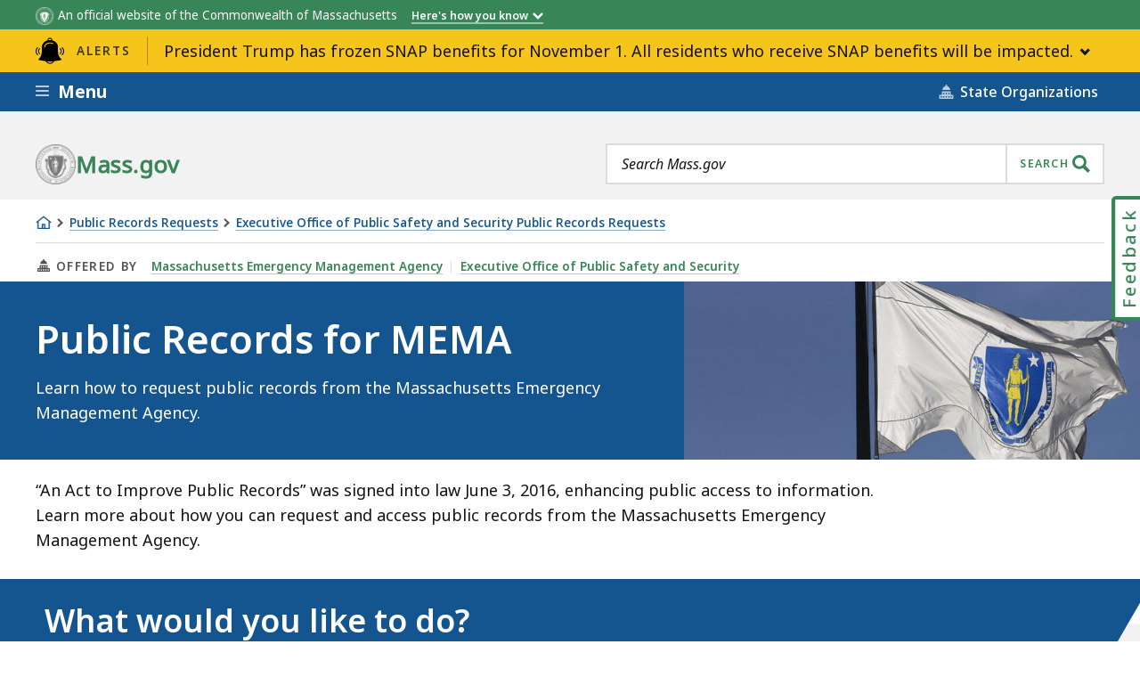

--- FILE ---
content_type: text/html; charset=UTF-8
request_url: https://www.mass.gov/public-records-for-mema
body_size: 39227
content:
<!DOCTYPE html>
<html lang="en" dir="ltr" prefix="og: https://ogp.me/ns#" >
  <head>

    <script>
  // See: https://gist.github.com/nekman/297ebda63d6b00380058cbb0114296aa#file-polyfill-js-L586
  // IE11 compatibility: Element.prototype.after
  function _mutation(nodes) { // eslint-disable-line no-unused-vars
    if (!nodes.length) {
      throw new Error('DOM Exception 8');
    } else if (nodes.length === 1) {
      return typeof nodes[0] === 'string' ? document.createTextNode(nodes[0]) : nodes[0];
    } else {
      var
      fragment = document.createDocumentFragment(),
      length = nodes.length,
      index = -1,
      node;

      while (++index < length) {
        node = nodes[index];

        fragment.appendChild(typeof node === 'string' ? document.createTextNode(node) : node);
      }

      return fragment;
    }
  }

  // See: https://gist.github.com/nekman/297ebda63d6b00380058cbb0114296aa#file-polyfill-js-L610
  // IE11 compatibility: Element.prototype.after
  if (typeof Document.prototype.after != 'function') {
    Document.prototype.after = Element.prototype.after = function after() {
      if (this.parentNode) {
        this.parentNode.insertBefore(_mutation(arguments), this.nextSibling);
      }
    };
  }

  // See: https://github.com/damienbod/angular-auth-oidc-client/issues/276#issue-352138019
  // IE11 compatibility: CustomEvent
  if (typeof CustomEvent != 'function') {
    (function () {
      function CustomEvent ( event, params ) {
        params = params || { bubbles: false, cancelable: false, detail: undefined };
        var evt = document.createEvent( 'CustomEvent' );
        evt.initCustomEvent( event, params.bubbles, params.cancelable, params.detail );
        return evt;
      }

      CustomEvent.prototype = window.Event.prototype;

      window.CustomEvent = CustomEvent;
    })();
  }

  // See: https://github.com/miguelcobain/ember-paper/issues/1058#issuecomment-461764542
  // IE11 compatibility: NodeList.prototype.forEach
  if (window.NodeList && !NodeList.prototype.forEach) {
    NodeList.prototype.forEach = Array.prototype.forEach;
  }

  // See: https://stackoverflow.com/a/43139506/1038565
  // IE11 compatibility: String.prototype.includes
  if (typeof String.prototype.includes != 'function') {
    String.prototype.includes = function(match) {
      return this.indexOf(match) !== -1;
    }
  }
</script>
    <script>
  document.prefetchAlertsData = {};

  function prefetch_alerts(data) {
    if (!data) {
      return;
    }

    // Previously using fetch, but XMLHttpRequest is more compatible
    // with older browsers (IE11).
    var xhr = new XMLHttpRequest();
    xhr.open("GET", data);
    xhr.responseType = "text";
    xhr.send();

    xhr.onload = function() {
      document.prefetchAlertsData[data] = this.responseText;

      // See: https://stackoverflow.com/a/49071358/1038565
      // IE11 dispatch event not working.
      var event;
      if(typeof(Event) === 'function') {
          event = new Event('mass_alerts_data_ready');
      }else{
          event = document.createEvent('Event');
          event.initEvent('mass_alerts_data_ready', true, true);
      }
      document.dispatchEvent(event);
    };

    xhr.onprogress = function() {};
    xhr.onerror = function() {};
  }

  prefetch_alerts("/alerts/page/62256");
  prefetch_alerts("/alerts/sitewide");
</script>

        
      <!-- DEPLOYMENT IDENTIFIER: {{ deployment_identifier }} -->
      <script type="text/javascript">
        ;window.NREUM||(NREUM={});
        NREUM.init = {
          distributed_tracing: { enabled: true },
          privacy: { cookies_enabled: false },
          ajax: { deny_list: ["gov-bam.nr-data.net"] }
        };

        (function() {
          var applicationID;
          var hostname = window.location.hostname;

          switch (hostname) {
            case 'www.mass.gov':
            case 'edit.mass.gov':
              applicationID = '720602643';
              break;
            case 'stage.mass.gov':
            case 'edit.stage.mass.gov':
              applicationID = '1081268720';
              break;
            case 'cd.edit.mass.gov':
              applicationID = '1081240793';
              break;
            case 'dev.edit.mass.gov':
              applicationID = '1054111563';
              break;
            case 'feature1.edit.mass.gov':
              applicationID = '1080188089';
              break;
            case 'feature2.edit.mass.gov':
              applicationID = '1081240370';
              break;
            case 'feature3.edit.mass.gov':
              applicationID = '1081237489';
              break;
            case 'feature4.edit.mass.gov':
              applicationID = '1081236144';
              break;
            case 'feature5.edit.mass.gov':
              applicationID = '1081236875';
              break;
            default:
              applicationID = '720602643'; // Default to production Application ID
          }

          NREUM.loader_config = {
            accountID: "1522041",
            trustKey: "1522041",
            agentID: "720602727",
            licenseKey: "23b062ec87",
            applicationID: applicationID
          };
          NREUM.info = {
            beacon: "gov-bam.nr-data.net",
            errorBeacon: "gov-bam.nr-data.net",
            licenseKey: "23b062ec87",
            applicationID: applicationID,
            sa: 1
          };
        })();

        ;/*! For license information please see nr-loader-spa-1.288.1.min.js.LICENSE.txt */
        (()=>{var e,t,r={8122:(e,t,r)=>{"use strict";r.d(t,{a:()=>i});var n=r(944);function i(e,t){try{if(!e||"object"!=typeof e)return(0,n.R)(3);if(!t||"object"!=typeof t)return(0,n.R)(4);const r=Object.create(Object.getPrototypeOf(t),Object.getOwnPropertyDescriptors(t)),o=0===Object.keys(r).length?e:r;for(let a in o)if(void 0!==e[a])try{if(null===e[a]){r[a]=null;continue}Array.isArray(e[a])&&Array.isArray(t[a])?r[a]=Array.from(new Set([...e[a],...t[a]])):"object"==typeof e[a]&&"object"==typeof t[a]?r[a]=i(e[a],t[a]):r[a]=e[a]}catch(e){(0,n.R)(1,e)}return r}catch(e){(0,n.R)(2,e)}}},2555:(e,t,r)=>{"use strict";r.d(t,{Vp:()=>c,fn:()=>s,x1:()=>u});var n=r(384),i=r(8122);const o={beacon:n.NT.beacon,errorBeacon:n.NT.errorBeacon,licenseKey:void 0,applicationID:void 0,sa:void 0,queueTime:void 0,applicationTime:void 0,ttGuid:void 0,user:void 0,account:void 0,product:void 0,extra:void 0,jsAttributes:{},userAttributes:void 0,atts:void 0,transactionName:void 0,tNamePlain:void 0},a={};function s(e){try{const t=c(e);return!!t.licenseKey&&!!t.errorBeacon&&!!t.applicationID}catch(e){return!1}}function c(e){if(!e)throw new Error("All info objects require an agent identifier!");if(!a[e])throw new Error("Info for ".concat(e," was never set"));return a[e]}function u(e,t){if(!e)throw new Error("All info objects require an agent identifier!");a[e]=(0,i.a)(t,o);const r=(0,n.nY)(e);r&&(r.info=a[e])}},9417:(e,t,r)=>{"use strict";r.d(t,{D0:()=>h,gD:()=>g,xN:()=>p});var n=r(3333);const i=e=>{if(!e||"string"!=typeof e)return!1;try{document.createDocumentFragment().querySelector(e)}catch{return!1}return!0};var o=r(2614),a=r(944),s=r(384),c=r(8122);const u="[data-nr-mask]",d=()=>{const e={feature_flags:[],experimental:{marks:!1,measures:!1,resources:!1},mask_selector:"*",block_selector:"[data-nr-block]",mask_input_options:{color:!1,date:!1,"datetime-local":!1,email:!1,month:!1,number:!1,range:!1,search:!1,tel:!1,text:!1,time:!1,url:!1,week:!1,textarea:!1,select:!1,password:!0}};return{ajax:{deny_list:void 0,block_internal:!0,enabled:!0,autoStart:!0},api:{allow_registered_children:!0,duplicate_registered_data:!1},distributed_tracing:{enabled:void 0,exclude_newrelic_header:void 0,cors_use_newrelic_header:void 0,cors_use_tracecontext_headers:void 0,allowed_origins:void 0},get feature_flags(){return e.feature_flags},set feature_flags(t){e.feature_flags=t},generic_events:{enabled:!0,autoStart:!0},harvest:{interval:30},jserrors:{enabled:!0,autoStart:!0},logging:{enabled:!0,autoStart:!0},metrics:{enabled:!0,autoStart:!0},obfuscate:void 0,page_action:{enabled:!0},page_view_event:{enabled:!0,autoStart:!0},page_view_timing:{enabled:!0,autoStart:!0},performance:{get capture_marks(){return e.feature_flags.includes(n.$v.MARKS)||e.experimental.marks},set capture_marks(t){e.experimental.marks=t},get capture_measures(){return e.feature_flags.includes(n.$v.MEASURES)||e.experimental.measures},set capture_measures(t){e.experimental.measures=t},capture_detail:!0,resources:{get enabled(){return e.feature_flags.includes(n.$v.RESOURCES)||e.experimental.resources},set enabled(t){e.experimental.resources=t},asset_types:[],first_party_domains:[],ignore_newrelic:!0}},privacy:{cookies_enabled:!0},proxy:{assets:void 0,beacon:void 0},session:{expiresMs:o.wk,inactiveMs:o.BB},session_replay:{autoStart:!0,enabled:!1,preload:!1,sampling_rate:10,error_sampling_rate:100,collect_fonts:!1,inline_images:!1,fix_stylesheets:!0,mask_all_inputs:!0,get mask_text_selector(){return e.mask_selector},set mask_text_selector(t){i(t)?e.mask_selector="".concat(t,",").concat(u):""===t||null===t?e.mask_selector=u:(0,a.R)(5,t)},get block_class(){return"nr-block"},get ignore_class(){return"nr-ignore"},get mask_text_class(){return"nr-mask"},get block_selector(){return e.block_selector},set block_selector(t){i(t)?e.block_selector+=",".concat(t):""!==t&&(0,a.R)(6,t)},get mask_input_options(){return e.mask_input_options},set mask_input_options(t){t&&"object"==typeof t?e.mask_input_options={...t,password:!0}:(0,a.R)(7,t)}},session_trace:{enabled:!0,autoStart:!0},soft_navigations:{enabled:!0,autoStart:!0},spa:{enabled:!0,autoStart:!0},ssl:void 0,user_actions:{enabled:!0,elementAttributes:["id","className","tagName","type"]}}},l={},f="All configuration objects require an agent identifier!";function h(e){if(!e)throw new Error(f);if(!l[e])throw new Error("Configuration for ".concat(e," was never set"));return l[e]}function p(e,t){if(!e)throw new Error(f);l[e]=(0,c.a)(t,d());const r=(0,s.nY)(e);r&&(r.init=l[e])}function g(e,t){if(!e)throw new Error(f);var r=h(e);if(r){for(var n=t.split("."),i=0;i<n.length-1;i++)if("object"!=typeof(r=r[n[i]]))return;r=r[n[n.length-1]]}return r}},5603:(e,t,r)=>{"use strict";r.d(t,{a:()=>c,o:()=>s});var n=r(384),i=r(8122);const o={accountID:void 0,trustKey:void 0,agentID:void 0,licenseKey:void 0,applicationID:void 0,xpid:void 0},a={};function s(e){if(!e)throw new Error("All loader-config objects require an agent identifier!");if(!a[e])throw new Error("LoaderConfig for ".concat(e," was never set"));return a[e]}function c(e,t){if(!e)throw new Error("All loader-config objects require an agent identifier!");a[e]=(0,i.a)(t,o);const r=(0,n.nY)(e);r&&(r.loader_config=a[e])}},3371:(e,t,r)=>{"use strict";r.d(t,{V:()=>f,f:()=>l});var n=r(8122),i=r(384),o=r(6154),a=r(9324);let s=0;const c={buildEnv:a.F3,distMethod:a.Xs,version:a.xv,originTime:o.WN},u={appMetadata:{},customTransaction:void 0,denyList:void 0,disabled:!1,entityManager:void 0,harvester:void 0,isolatedBacklog:!1,loaderType:void 0,maxBytes:3e4,obfuscator:void 0,onerror:void 0,ptid:void 0,releaseIds:{},session:void 0,timeKeeper:void 0},d={};function l(e){if(!e)throw new Error("All runtime objects require an agent identifier!");if(!d[e])throw new Error("Runtime for ".concat(e," was never set"));return d[e]}function f(e,t){if(!e)throw new Error("All runtime objects require an agent identifier!");d[e]={...(0,n.a)(t,u),...c},Object.hasOwnProperty.call(d[e],"harvestCount")||Object.defineProperty(d[e],"harvestCount",{get:()=>++s});const r=(0,i.nY)(e);r&&(r.runtime=d[e])}},9324:(e,t,r)=>{"use strict";r.d(t,{F3:()=>i,Xs:()=>o,Yq:()=>a,xv:()=>n});const n="1.288.1",i="PROD",o="CDN",a="^2.0.0-alpha.18"},6154:(e,t,r)=>{"use strict";r.d(t,{A4:()=>s,OF:()=>d,RI:()=>i,WN:()=>h,bv:()=>o,gm:()=>a,lR:()=>f,m:()=>u,mw:()=>c,sb:()=>l});var n=r(1863);const i="undefined"!=typeof window&&!!window.document,o="undefined"!=typeof WorkerGlobalScope&&("undefined"!=typeof self&&self instanceof WorkerGlobalScope&&self.navigator instanceof WorkerNavigator||"undefined"!=typeof globalThis&&globalThis instanceof WorkerGlobalScope&&globalThis.navigator instanceof WorkerNavigator),a=i?window:"undefined"!=typeof WorkerGlobalScope&&("undefined"!=typeof self&&self instanceof WorkerGlobalScope&&self||"undefined"!=typeof globalThis&&globalThis instanceof WorkerGlobalScope&&globalThis),s="complete"===a?.document?.readyState,c=Boolean("hidden"===a?.document?.visibilityState),u=""+a?.location,d=/iPad|iPhone|iPod/.test(a.navigator?.userAgent),l=d&&"undefined"==typeof SharedWorker,f=(()=>{const e=a.navigator?.userAgent?.match(/Firefox[/\s](\d+\.\d+)/);return Array.isArray(e)&&e.length>=2?+e[1]:0})(),h=Date.now()-(0,n.t)()},7295:(e,t,r)=>{"use strict";r.d(t,{Xv:()=>a,gX:()=>i,iW:()=>o});var n=[];function i(e){if(!e||o(e))return!1;if(0===n.length)return!0;for(var t=0;t<n.length;t++){var r=n[t];if("*"===r.hostname)return!1;if(s(r.hostname,e.hostname)&&c(r.pathname,e.pathname))return!1}return!0}function o(e){return void 0===e.hostname}function a(e){if(n=[],e&&e.length)for(var t=0;t<e.length;t++){let r=e[t];if(!r)continue;0===r.indexOf("http://")?r=r.substring(7):0===r.indexOf("https://")&&(r=r.substring(8));const i=r.indexOf("/");let o,a;i>0?(o=r.substring(0,i),a=r.substring(i)):(o=r,a="");let[s]=o.split(":");n.push({hostname:s,pathname:a})}}function s(e,t){return!(e.length>t.length)&&t.indexOf(e)===t.length-e.length}function c(e,t){return 0===e.indexOf("/")&&(e=e.substring(1)),0===t.indexOf("/")&&(t=t.substring(1)),""===e||e===t}},3241:(e,t,r)=>{"use strict";r.d(t,{W:()=>o});var n=r(6154);const i="newrelic";function o(e={}){try{n.gm.dispatchEvent(new CustomEvent(i,{detail:e}))}catch(e){}}},1687:(e,t,r)=>{"use strict";r.d(t,{Ak:()=>c,Ze:()=>l,x3:()=>u});var n=r(7836),i=r(3606),o=r(860),a=r(2646);const s={};function c(e,t){const r={staged:!1,priority:o.P3[t]||0};d(e),s[e].get(t)||s[e].set(t,r)}function u(e,t){e&&s[e]&&(s[e].get(t)&&s[e].delete(t),h(e,t,!1),s[e].size&&f(e))}function d(e){if(!e)throw new Error("agentIdentifier required");s[e]||(s[e]=new Map)}function l(e="",t="feature",r=!1){if(d(e),!e||!s[e].get(t)||r)return h(e,t);s[e].get(t).staged=!0,f(e)}function f(e){const t=Array.from(s[e]);t.every((([e,t])=>t.staged))&&(t.sort(((e,t)=>e[1].priority-t[1].priority)),t.forEach((([t])=>{s[e].delete(t),h(e,t)})))}function h(e,t,r=!0){const o=e?n.ee.get(e):n.ee,s=i.i.handlers;if(!o.aborted&&o.backlog&&s){if(r){const e=o.backlog[t],r=s[t];if(r){for(let t=0;e&&t<e.length;++t)p(e[t],r);Object.entries(r).forEach((([e,t])=>{Object.values(t||{}).forEach((t=>{t[0]?.on&&t[0]?.context()instanceof a.y&&t[0].on(e,t[1])}))}))}}o.isolatedBacklog||delete s[t],o.backlog[t]=null,o.emit("drain-"+t,[])}}function p(e,t){var r=e[1];Object.values(t[r]||{}).forEach((t=>{var r=e[0];if(t[0]===r){var n=t[1],i=e[3],o=e[2];n.apply(i,o)}}))}},7836:(e,t,r)=>{"use strict";r.d(t,{P:()=>c,ee:()=>u});var n=r(384),i=r(8990),o=r(3371),a=r(2646),s=r(5607);const c="nr@context:".concat(s.W),u=function e(t,r){var n={},s={},d={},l=!1;try{l=16===r.length&&(0,o.f)(r).isolatedBacklog}catch(e){}var f={on:p,addEventListener:p,removeEventListener:function(e,t){var r=n[e];if(!r)return;for(var i=0;i<r.length;i++)r[i]===t&&r.splice(i,1)},emit:function(e,r,n,i,o){!1!==o&&(o=!0);if(u.aborted&&!i)return;t&&o&&t.emit(e,r,n);for(var a=h(n),c=g(e),d=c.length,l=0;l<d;l++)c[l].apply(a,r);var p=v()[s[e]];p&&p.push([f,e,r,a]);return a},get:m,listeners:g,context:h,buffer:function(e,t){const r=v();if(t=t||"feature",f.aborted)return;Object.entries(e||{}).forEach((([e,n])=>{s[n]=t,t in r||(r[t]=[])}))},abort:function(){f._aborted=!0,Object.keys(f.backlog).forEach((e=>{delete f.backlog[e]}))},isBuffering:function(e){return!!v()[s[e]]},debugId:r,backlog:l?{}:t&&"object"==typeof t.backlog?t.backlog:{},isolatedBacklog:l};return Object.defineProperty(f,"aborted",{get:()=>{let e=f._aborted||!1;return e||(t&&(e=t.aborted),e)}}),f;function h(e){return e&&e instanceof a.y?e:e?(0,i.I)(e,c,(()=>new a.y(c))):new a.y(c)}function p(e,t){n[e]=g(e).concat(t)}function g(e){return n[e]||[]}function m(t){return d[t]=d[t]||e(f,t)}function v(){return f.backlog}}(void 0,"globalEE"),d=(0,n.Zm)();d.ee||(d.ee=u)},2646:(e,t,r)=>{"use strict";r.d(t,{y:()=>n});class n{constructor(e){this.contextId=e}}},9908:(e,t,r)=>{"use strict";r.d(t,{d:()=>n,p:()=>i});var n=r(7836).ee.get("handle");function i(e,t,r,i,o){o?(o.buffer([e],i),o.emit(e,t,r)):(n.buffer([e],i),n.emit(e,t,r))}},3606:(e,t,r)=>{"use strict";r.d(t,{i:()=>o});var n=r(9908);o.on=a;var i=o.handlers={};function o(e,t,r,o){a(o||n.d,i,e,t,r)}function a(e,t,r,i,o){o||(o="feature"),e||(e=n.d);var a=t[o]=t[o]||{};(a[r]=a[r]||[]).push([e,i])}},3878:(e,t,r)=>{"use strict";function n(e,t){return{capture:e,passive:!1,signal:t}}function i(e,t,r=!1,i){window.addEventListener(e,t,n(r,i))}function o(e,t,r=!1,i){document.addEventListener(e,t,n(r,i))}r.d(t,{DD:()=>o,jT:()=>n,sp:()=>i})},5607:(e,t,r)=>{"use strict";r.d(t,{W:()=>n});const n=(0,r(9566).bz)()},9566:(e,t,r)=>{"use strict";r.d(t,{LA:()=>s,ZF:()=>c,bz:()=>a,el:()=>u});var n=r(6154);const i="xxxxxxxx-xxxx-4xxx-yxxx-xxxxxxxxxxxx";function o(e,t){return e?15&e[t]:16*Math.random()|0}function a(){const e=n.gm?.crypto||n.gm?.msCrypto;let t,r=0;return e&&e.getRandomValues&&(t=e.getRandomValues(new Uint8Array(30))),i.split("").map((e=>"x"===e?o(t,r++).toString(16):"y"===e?(3&o()|8).toString(16):e)).join("")}function s(e){const t=n.gm?.crypto||n.gm?.msCrypto;let r,i=0;t&&t.getRandomValues&&(r=t.getRandomValues(new Uint8Array(e)));const a=[];for(var s=0;s<e;s++)a.push(o(r,i++).toString(16));return a.join("")}function c(){return s(16)}function u(){return s(32)}},2614:(e,t,r)=>{"use strict";r.d(t,{BB:()=>a,H3:()=>n,g:()=>u,iL:()=>c,tS:()=>s,uh:()=>i,wk:()=>o});const n="NRBA",i="SESSION",o=144e5,a=18e5,s={STARTED:"session-started",PAUSE:"session-pause",RESET:"session-reset",RESUME:"session-resume",UPDATE:"session-update"},c={SAME_TAB:"same-tab",CROSS_TAB:"cross-tab"},u={OFF:0,FULL:1,ERROR:2}},1863:(e,t,r)=>{"use strict";function n(){return Math.floor(performance.now())}r.d(t,{t:()=>n})},7485:(e,t,r)=>{"use strict";r.d(t,{D:()=>i});var n=r(6154);function i(e){if(0===(e||"").indexOf("data:"))return{protocol:"data"};try{const t=new URL(e,location.href),r={port:t.port,hostname:t.hostname,pathname:t.pathname,search:t.search,protocol:t.protocol.slice(0,t.protocol.indexOf(":")),sameOrigin:t.protocol===n.gm?.location?.protocol&&t.host===n.gm?.location?.host};return r.port&&""!==r.port||("http:"===t.protocol&&(r.port="80"),"https:"===t.protocol&&(r.port="443")),r.pathname&&""!==r.pathname?r.pathname.startsWith("/")||(r.pathname="/".concat(r.pathname)):r.pathname="/",r}catch(e){return{}}}},944:(e,t,r)=>{"use strict";function n(e,t){"function"==typeof console.debug&&console.debug("New Relic Warning: https://github.com/newrelic/newrelic-browser-agent/blob/main/docs/warning-codes.md#".concat(e),t)}r.d(t,{R:()=>n})},5701:(e,t,r)=>{"use strict";r.d(t,{B:()=>o,t:()=>a});var n=r(3241);const i=new Set,o={};function a(e,t){const r=t.agentIdentifier;o[r]??={},e&&"object"==typeof e&&(i.has(r)||(t.ee.emit("rumresp",[e]),o[r]=e,i.add(r),(0,n.W)({agentIdentifier:r,loaded:!0,drained:!0,type:"lifecycle",name:"load",feature:void 0,data:e})))}},8990:(e,t,r)=>{"use strict";r.d(t,{I:()=>i});var n=Object.prototype.hasOwnProperty;function i(e,t,r){if(n.call(e,t))return e[t];var i=r();if(Object.defineProperty&&Object.keys)try{return Object.defineProperty(e,t,{value:i,writable:!0,enumerable:!1}),i}catch(e){}return e[t]=i,i}},6389:(e,t,r)=>{"use strict";function n(e,t=500,r={}){const n=r?.leading||!1;let i;return(...r)=>{n&&void 0===i&&(e.apply(this,r),i=setTimeout((()=>{i=clearTimeout(i)}),t)),n||(clearTimeout(i),i=setTimeout((()=>{e.apply(this,r)}),t))}}function i(e){let t=!1;return(...r)=>{t||(t=!0,e.apply(this,r))}}r.d(t,{J:()=>i,s:()=>n})},3304:(e,t,r)=>{"use strict";r.d(t,{A:()=>o});var n=r(7836);const i=()=>{const e=new WeakSet;return(t,r)=>{if("object"==typeof r&&null!==r){if(e.has(r))return;e.add(r)}return r}};function o(e){try{return JSON.stringify(e,i())??""}catch(e){try{n.ee.emit("internal-error",[e])}catch(e){}return""}}},3496:(e,t,r)=>{"use strict";function n(e){return!e||!(!e.licenseKey||!e.applicationID)}function i(e,t){return!e||e.licenseKey===t.info.licenseKey&&e.applicationID===t.info.applicationID}r.d(t,{A:()=>i,I:()=>n})},5289:(e,t,r)=>{"use strict";r.d(t,{GG:()=>o,sB:()=>a});var n=r(3878);function i(){return"undefined"==typeof document||"complete"===document.readyState}function o(e,t){if(i())return e();(0,n.sp)("load",e,t)}function a(e){if(i())return e();(0,n.DD)("DOMContentLoaded",e)}},384:(e,t,r)=>{"use strict";r.d(t,{NT:()=>o,US:()=>d,Zm:()=>a,bQ:()=>c,dV:()=>s,nY:()=>u,pV:()=>l});var n=r(6154),i=r(1863);const o={beacon:"bam.nr-data.net",errorBeacon:"bam.nr-data.net"};function a(){return n.gm.NREUM||(n.gm.NREUM={}),void 0===n.gm.newrelic&&(n.gm.newrelic=n.gm.NREUM),n.gm.NREUM}function s(){let e=a();return e.o||(e.o={ST:n.gm.setTimeout,SI:n.gm.setImmediate,CT:n.gm.clearTimeout,XHR:n.gm.XMLHttpRequest,REQ:n.gm.Request,EV:n.gm.Event,PR:n.gm.Promise,MO:n.gm.MutationObserver,FETCH:n.gm.fetch,WS:n.gm.WebSocket}),e}function c(e,t){let r=a();r.initializedAgents??={},t.initializedAt={ms:(0,i.t)(),date:new Date},r.initializedAgents[e]=t}function u(e){let t=a();return t.initializedAgents?.[e]}function d(e,t){a()[e]=t}function l(){return function(){let e=a();const t=e.info||{};e.info={beacon:o.beacon,errorBeacon:o.errorBeacon,...t}}(),function(){let e=a();const t=e.init||{};e.init={...t}}(),s(),function(){let e=a();const t=e.loader_config||{};e.loader_config={...t}}(),a()}},2843:(e,t,r)=>{"use strict";r.d(t,{u:()=>i});var n=r(3878);function i(e,t=!1,r,i){(0,n.DD)("visibilitychange",(function(){if(t)return void("hidden"===document.visibilityState&&e());e(document.visibilityState)}),r,i)}},8139:(e,t,r)=>{"use strict";r.d(t,{u:()=>f});var n=r(7836),i=r(3434),o=r(8990),a=r(6154);const s={},c=a.gm.XMLHttpRequest,u="addEventListener",d="removeEventListener",l="nr@wrapped:".concat(n.P);function f(e){var t=function(e){return(e||n.ee).get("events")}(e);if(s[t.debugId]++)return t;s[t.debugId]=1;var r=(0,i.YM)(t,!0);function f(e){r.inPlace(e,[u,d],"-",p)}function p(e,t){return e[1]}return"getPrototypeOf"in Object&&(a.RI&&h(document,f),c&&h(c.prototype,f),h(a.gm,f)),t.on(u+"-start",(function(e,t){var n=e[1];if(null!==n&&("function"==typeof n||"object"==typeof n)){var i=(0,o.I)(n,l,(function(){var e={object:function(){if("function"!=typeof n.handleEvent)return;return n.handleEvent.apply(n,arguments)},function:n}[typeof n];return e?r(e,"fn-",null,e.name||"anonymous"):n}));this.wrapped=e[1]=i}})),t.on(d+"-start",(function(e){e[1]=this.wrapped||e[1]})),t}function h(e,t,...r){let n=e;for(;"object"==typeof n&&!Object.prototype.hasOwnProperty.call(n,u);)n=Object.getPrototypeOf(n);n&&t(n,...r)}},3434:(e,t,r)=>{"use strict";r.d(t,{Jt:()=>o,YM:()=>c});var n=r(7836),i=r(5607);const o="nr@original:".concat(i.W);var a=Object.prototype.hasOwnProperty,s=!1;function c(e,t){return e||(e=n.ee),r.inPlace=function(e,t,n,i,o){n||(n="");const a="-"===n.charAt(0);for(let s=0;s<t.length;s++){const c=t[s],u=e[c];d(u)||(e[c]=r(u,a?c+n:n,i,c,o))}},r.flag=o,r;function r(t,r,n,s,c){return d(t)?t:(r||(r=""),nrWrapper[o]=t,function(e,t,r){if(Object.defineProperty&&Object.keys)try{return Object.keys(e).forEach((function(r){Object.defineProperty(t,r,{get:function(){return e[r]},set:function(t){return e[r]=t,t}})})),t}catch(e){u([e],r)}for(var n in e)a.call(e,n)&&(t[n]=e[n])}(t,nrWrapper,e),nrWrapper);function nrWrapper(){var o,a,d,l;try{a=this,o=[...arguments],d="function"==typeof n?n(o,a):n||{}}catch(t){u([t,"",[o,a,s],d],e)}i(r+"start",[o,a,s],d,c);try{return l=t.apply(a,o)}catch(e){throw i(r+"err",[o,a,e],d,c),e}finally{i(r+"end",[o,a,l],d,c)}}}function i(r,n,i,o){if(!s||t){var a=s;s=!0;try{e.emit(r,n,i,t,o)}catch(t){u([t,r,n,i],e)}s=a}}}function u(e,t){t||(t=n.ee);try{t.emit("internal-error",e)}catch(e){}}function d(e){return!(e&&"function"==typeof e&&e.apply&&!e[o])}},9414:(e,t,r)=>{"use strict";r.d(t,{J:()=>c});var n=r(7836),i=r(2646),o=r(944),a=r(3434);const s=new Map;function c(e,t,r,c){if("object"!=typeof t||!t||"string"!=typeof r||!r||"function"!=typeof t[r])return(0,o.R)(29);const u=function(e){return(e||n.ee).get("logger")}(e),d=(0,a.YM)(u),l=new i.y(n.P);l.level=c.level,l.customAttributes=c.customAttributes;const f=t[r]?.[a.Jt]||t[r];return s.set(f,l),d.inPlace(t,[r],"wrap-logger-",(()=>s.get(f))),u}},9300:(e,t,r)=>{"use strict";r.d(t,{T:()=>n});const n=r(860).K7.ajax},3333:(e,t,r)=>{"use strict";r.d(t,{$v:()=>u,TZ:()=>n,Zp:()=>i,kd:()=>c,mq:()=>s,nf:()=>a,qN:()=>o});const n=r(860).K7.genericEvents,i=["auxclick","click","copy","keydown","paste","scrollend"],o=["focus","blur"],a=4,s=1e3,c=["PageAction","UserAction","BrowserPerformance"],u={MARKS:"experimental.marks",MEASURES:"experimental.measures",RESOURCES:"experimental.resources"}},6774:(e,t,r)=>{"use strict";r.d(t,{T:()=>n});const n=r(860).K7.jserrors},993:(e,t,r)=>{"use strict";r.d(t,{A$:()=>o,ET:()=>a,TZ:()=>s,p_:()=>i});var n=r(860);const i={ERROR:"ERROR",WARN:"WARN",INFO:"INFO",DEBUG:"DEBUG",TRACE:"TRACE"},o={OFF:0,ERROR:1,WARN:2,INFO:3,DEBUG:4,TRACE:5},a="log",s=n.K7.logging},3785:(e,t,r)=>{"use strict";r.d(t,{R:()=>c,b:()=>u});var n=r(9908),i=r(1863),o=r(860),a=r(8154),s=r(993);function c(e,t,r={},c=s.p_.INFO,u,d=(0,i.t)()){(0,n.p)(a.xV,["API/logging/".concat(c.toLowerCase(),"/called")],void 0,o.K7.metrics,e),(0,n.p)(s.ET,[d,t,r,c,u],void 0,o.K7.logging,e)}function u(e){return"string"==typeof e&&Object.values(s.p_).some((t=>t===e.toUpperCase().trim()))}},8154:(e,t,r)=>{"use strict";r.d(t,{z_:()=>o,XG:()=>s,TZ:()=>n,rs:()=>i,xV:()=>a});r(6154),r(9566),r(384);const n=r(860).K7.metrics,i="sm",o="cm",a="storeSupportabilityMetrics",s="storeEventMetrics"},6630:(e,t,r)=>{"use strict";r.d(t,{T:()=>n});const n=r(860).K7.pageViewEvent},782:(e,t,r)=>{"use strict";r.d(t,{T:()=>n});const n=r(860).K7.pageViewTiming},6344:(e,t,r)=>{"use strict";r.d(t,{BB:()=>d,G4:()=>o,Qb:()=>l,TZ:()=>i,Ug:()=>a,_s:()=>s,bc:()=>u,yP:()=>c});var n=r(2614);const i=r(860).K7.sessionReplay,o={RECORD:"recordReplay",PAUSE:"pauseReplay",REPLAY_RUNNING:"replayRunning",ERROR_DURING_REPLAY:"errorDuringReplay"},a=.12,s={DomContentLoaded:0,Load:1,FullSnapshot:2,IncrementalSnapshot:3,Meta:4,Custom:5},c={[n.g.ERROR]:15e3,[n.g.FULL]:3e5,[n.g.OFF]:0},u={RESET:{message:"Session was reset",sm:"Reset"},IMPORT:{message:"Recorder failed to import",sm:"Import"},TOO_MANY:{message:"429: Too Many Requests",sm:"Too-Many"},TOO_BIG:{message:"Payload was too large",sm:"Too-Big"},CROSS_TAB:{message:"Session Entity was set to OFF on another tab",sm:"Cross-Tab"},ENTITLEMENTS:{message:"Session Replay is not allowed and will not be started",sm:"Entitlement"}},d=5e3,l={API:"api"}},5270:(e,t,r)=>{"use strict";r.d(t,{Aw:()=>c,CT:()=>u,SR:()=>s,rF:()=>d});var n=r(384),i=r(9417),o=r(7767),a=r(6154);function s(e){return!!(0,n.dV)().o.MO&&(0,o.V)(e)&&!0===(0,i.gD)(e,"session_trace.enabled")}function c(e){return!0===(0,i.gD)(e,"session_replay.preload")&&s(e)}function u(e,t){const r=t.correctAbsoluteTimestamp(e);return{originalTimestamp:e,correctedTimestamp:r,timestampDiff:e-r,originTime:a.WN,correctedOriginTime:t.correctedOriginTime,originTimeDiff:Math.floor(a.WN-t.correctedOriginTime)}}function d(e,t){try{if("string"==typeof t?.type){if("password"===t.type.toLowerCase())return"*".repeat(e?.length||0);if(void 0!==t?.dataset?.nrUnmask||t?.classList?.contains("nr-unmask"))return e}}catch(e){}return"string"==typeof e?e.replace(/[\S]/g,"*"):"*".repeat(e?.length||0)}},3738:(e,t,r)=>{"use strict";r.d(t,{He:()=>i,Kp:()=>s,Lc:()=>u,Rz:()=>d,TZ:()=>n,bD:()=>o,d3:()=>a,jx:()=>l,uP:()=>c});const n=r(860).K7.sessionTrace,i="bstResource",o="resource",a="-start",s="-end",c="fn"+a,u="fn"+s,d="pushState",l=1e3},3962:(e,t,r)=>{"use strict";r.d(t,{AM:()=>o,O2:()=>c,Qu:()=>u,TZ:()=>s,ih:()=>d,pP:()=>a,tC:()=>i});var n=r(860);const i=["click","keydown","submit","popstate"],o="api",a="initialPageLoad",s=n.K7.softNav,c={INITIAL_PAGE_LOAD:"",ROUTE_CHANGE:1,UNSPECIFIED:2},u={INTERACTION:1,AJAX:2,CUSTOM_END:3,CUSTOM_TRACER:4},d={IP:"in progress",FIN:"finished",CAN:"cancelled"}},7378:(e,t,r)=>{"use strict";r.d(t,{$p:()=>x,BR:()=>b,Kp:()=>R,L3:()=>y,Lc:()=>c,NC:()=>o,SG:()=>d,TZ:()=>i,U6:()=>p,UT:()=>m,d3:()=>w,dT:()=>f,e5:()=>E,gx:()=>v,l9:()=>l,oW:()=>h,op:()=>g,rw:()=>u,tH:()=>T,uP:()=>s,wW:()=>A,xq:()=>a});var n=r(384);const i=r(860).K7.spa,o=["click","submit","keypress","keydown","keyup","change"],a=999,s="fn-start",c="fn-end",u="cb-start",d="api-ixn-",l="remaining",f="interaction",h="spaNode",p="jsonpNode",g="fetch-start",m="fetch-done",v="fetch-body-",b="jsonp-end",y=(0,n.dV)().o.ST,w="-start",R="-end",x="-body",A="cb"+R,E="jsTime",T="fetch"},4234:(e,t,r)=>{"use strict";r.d(t,{W:()=>o});var n=r(7836),i=r(1687);class o{constructor(e,t){this.agentIdentifier=e,this.ee=n.ee.get(e),this.featureName=t,this.blocked=!1}deregisterDrain(){(0,i.x3)(this.agentIdentifier,this.featureName)}}},7767:(e,t,r)=>{"use strict";r.d(t,{V:()=>o});var n=r(9417),i=r(6154);const o=e=>i.RI&&!0===(0,n.gD)(e,"privacy.cookies_enabled")},2110:(e,t,r)=>{"use strict";r.d(t,{j:()=>j});var n=r(860),i=r(9908),o=r(1687),a=r(5289),s=r(6154),c=r(944),u=r(8154),d=r(384),l=r(6344);const f=["setErrorHandler","finished","addToTrace","addRelease","recordCustomEvent","addPageAction","setCurrentRouteName","setPageViewName","setCustomAttribute","interaction","noticeError","setUserId","setApplicationVersion","start",l.G4.RECORD,l.G4.PAUSE,"log","wrapLogger","register"],h=["setErrorHandler","finished","addToTrace","addRelease"];var p=r(1863),g=r(2614),m=r(993),v=r(3785),b=r(9414),y=r(3496);var w=r(3241),R=r(5701);function x(){const e=(0,d.pV)();f.forEach((t=>{e[t]=(...r)=>function(t,...r){let n=[];return Object.values(e.initializedAgents).forEach((e=>{e&&e.runtime?e.exposed&&e[t]&&"micro-agent"!==e.runtime.loaderType&&n.push(e[t](...r)):(0,c.R)(38,t)})),n[0]}(t,...r)}))}const A={};function E(e,t){t||(0,o.Ak)(e.agentIdentifier,"api");const d=e.ee.get("tracer");A[e.agentIdentifier]=g.g.OFF,e.ee.on(l.G4.REPLAY_RUNNING,(t=>{A[e.agentIdentifier]=t}));const f="api-",x=f+"ixn-",E={addPageAction:function(e,t,r,i=(0,p.t)()){N(f,"addPageAction",!0,n.K7.genericEvents,i)(e,t,r)},log:function(t,{customAttributes:r={},level:o=m.p_.INFO}={},a,s=(0,p.t)()){(0,i.p)(u.xV,["API/log/called"],void 0,n.K7.metrics,e.ee),(0,v.R)(e.ee,t,r,o,a,s)},noticeError:function(t,r,o,a=(0,p.t)()){"string"==typeof t&&(t=new Error(t)),(0,i.p)(u.xV,["API/noticeError/called"],void 0,n.K7.metrics,e.ee),(0,i.p)("err",[t,a,!1,r,!!A[e.agentIdentifier],void 0,o],void 0,n.K7.jserrors,e.ee)}};function T(t,r,n,i){const o=e.info;return null===r?delete o.jsAttributes[t]:e.info={...e.info,jsAttributes:{...o.jsAttributes,[t]:r}},N(f,n,!0,i||null===r?"session":void 0)(t,r)}function S(){}e.register=function(t){return(0,i.p)(u.xV,["API/register/called"],void 0,n.K7.metrics,e.ee),function(e,t,r){const o={};let a,s;(0,c.R)(54,"newrelic.register"),e.init.api.allow_registered_children||(a=()=>(0,c.R)(55)),r&&(0,y.I)(r)||(a=()=>(0,c.R)(48,r));const d={addPageAction:(e,n={})=>{l(t.addPageAction,[e,{...o,...n}],r)},log:(e,n={})=>{l(t.log,[e,{...n,customAttributes:{...o,...n.customAttributes||{}}}],r)},noticeError:(e,n={})=>{l(t.noticeError,[e,{...o,...n}],r)},setApplicationVersion:e=>{o["application.version"]=e},setCustomAttribute:(e,t)=>{o[e]=t},setUserId:e=>{o["enduser.id"]=e},metadata:{customAttributes:o,target:r,get connected(){return s||Promise.reject(new Error("Failed to connect"))}}};a?a():s=new Promise(((t,n)=>{try{const i=e.runtime?.entityManager;let a=!!i?.get().entityGuid,s=i?.getEntityGuidFor(r.licenseKey,r.applicationID),c=!!s;if(a&&c)r.entityGuid=s,t(d);else{const u=setTimeout((()=>n(new Error("Failed to connect - Timeout"))),15e3);function l(n){(0,y.A)(n,e)?a||=!0:r.licenseKey===n.licenseKey&&r.applicationID===n.applicationID&&(c=!0,r.entityGuid=n.entityGuid),a&&c&&(clearTimeout(u),e.ee.removeEventListener("entity-added",l),t(d))}e.ee.emit("api-send-rum",[o,r]),e.ee.on("entity-added",l)}}catch(f){n(f)}}));const l=async(t,r,o)=>{if(a)return a();const d=(0,p.t)();(0,i.p)(u.xV,["API/register/".concat(t.name,"/called")],void 0,n.K7.metrics,e.ee);try{await s;const n=e.init.api.duplicate_registered_data;(!0===n||Array.isArray(n)&&n.includes(o.entityGuid))&&t(...r,void 0,d),t(...r,o.entityGuid,d)}catch(e){(0,c.R)(50,e)}};return d}(e,E,t)},e.log=function(e,t){E.log(e,t)},e.wrapLogger=(t,r,{customAttributes:o={},level:a=m.p_.INFO}={})=>{(0,i.p)(u.xV,["API/wrapLogger/called"],void 0,n.K7.metrics,e.ee),(0,b.J)(e.ee,t,r,{customAttributes:o,level:a})},h.forEach((t=>{e[t]=N(f,t,!0,"api")})),e.addPageAction=function(e,t){E.addPageAction(e,t)},e.recordCustomEvent=N(f,"recordCustomEvent",!0,n.K7.genericEvents),e.setPageViewName=function(t,r){if("string"==typeof t)return"/"!==t.charAt(0)&&(t="/"+t),e.runtime.customTransaction=(r||"http://custom.transaction")+t,N(f,"setPageViewName",!0)()},e.setCustomAttribute=function(e,t,r=!1){if("string"==typeof e){if(["string","number","boolean"].includes(typeof t)||null===t)return T(e,t,"setCustomAttribute",r);(0,c.R)(40,typeof t)}else(0,c.R)(39,typeof e)},e.setUserId=function(e){if("string"==typeof e||null===e)return T("enduser.id",e,"setUserId",!0);(0,c.R)(41,typeof e)},e.setApplicationVersion=function(e){if("string"==typeof e||null===e)return T("application.version",e,"setApplicationVersion",!1);(0,c.R)(42,typeof e)},e.start=()=>{try{(0,i.p)(u.xV,["API/start/called"],void 0,n.K7.metrics,e.ee),e.ee.emit("manual-start-all")}catch(e){(0,c.R)(23,e)}},e[l.G4.RECORD]=function(){(0,i.p)(u.xV,["API/recordReplay/called"],void 0,n.K7.metrics,e.ee),(0,i.p)(l.G4.RECORD,[],void 0,n.K7.sessionReplay,e.ee)},e[l.G4.PAUSE]=function(){(0,i.p)(u.xV,["API/pauseReplay/called"],void 0,n.K7.metrics,e.ee),(0,i.p)(l.G4.PAUSE,[],void 0,n.K7.sessionReplay,e.ee)},e.interaction=function(e){return(new S).get("object"==typeof e?e:{})};const I=S.prototype={createTracer:function(t,r){var o={},a=this,s="function"==typeof r;return(0,i.p)(u.xV,["API/createTracer/called"],void 0,n.K7.metrics,e.ee),e.runSoftNavOverSpa||(0,i.p)(x+"tracer",[(0,p.t)(),t,o],a,n.K7.spa,e.ee),function(){if(d.emit((s?"":"no-")+"fn-start",[(0,p.t)(),a,s],o),s)try{return r.apply(this,arguments)}catch(e){const t="string"==typeof e?new Error(e):e;throw d.emit("fn-err",[arguments,this,t],o),t}finally{d.emit("fn-end",[(0,p.t)()],o)}}}};function N(t,r,o,a,s=(0,p.t)()){return function(){return(0,i.p)(u.xV,["API/"+r+"/called"],void 0,n.K7.metrics,e.ee),(0,w.W)({agentIdentifier:e.agentIdentifier,drained:!!R.B?.[e.agentIdentifier],type:"data",name:"api",feature:t+r,data:{notSpa:o,bufferGroup:a}}),a&&(0,i.p)(t+r,[s,...arguments],o?null:this,a,e.ee),o?void 0:this}}function _(){r.e(478).then(r.bind(r,8778)).then((({setAsyncAPI:t})=>{t(e),(0,o.Ze)(e.agentIdentifier,"api")})).catch((t=>{(0,c.R)(27,t),e.ee.abort()}))}return["actionText","setName","setAttribute","save","ignore","onEnd","getContext","end","get"].forEach((t=>{I[t]=function(){return N.apply(this,[x,t,void 0,e.runSoftNavOverSpa?n.K7.softNav:n.K7.spa]).apply(this,arguments)}})),e.setCurrentRouteName=function(){return e.runSoftNavOverSpa?N(x,"routeName",void 0,n.K7.softNav)(...arguments):N(f,"routeName",!0,n.K7.spa)(...arguments)},e.noticeError=function(e,t){E.noticeError(e,t)},s.RI?(0,a.GG)((()=>_()),!0):_(),!0}var T=r(2555),S=r(9417),I=r(5603),N=r(3371);const _=e=>{const t=e.startsWith("http");e+="/",r.p=t?e:"https://"+e};var O=r(7836);const P=new Set;function j(e,t={},r,n){let{init:i,info:o,loader_config:a,runtime:c={},exposed:u=!0}=t;c.loaderType=r;const l=(0,d.pV)();o||(i=l.init,o=l.info,a=l.loader_config),(0,S.xN)(e.agentIdentifier,i||{}),(0,I.a)(e.agentIdentifier,a||{}),o.jsAttributes??={},s.bv&&(o.jsAttributes.isWorker=!0),(0,T.x1)(e.agentIdentifier,o);const f=e.init,h=[o.beacon,o.errorBeacon];P.has(e.agentIdentifier)||(f.proxy.assets&&(_(f.proxy.assets),h.push(f.proxy.assets)),f.proxy.beacon&&h.push(f.proxy.beacon),x(),(0,d.US)("activatedFeatures",R.B),e.runSoftNavOverSpa&&=!0===f.soft_navigations.enabled&&f.feature_flags.includes("soft_nav")),c.denyList=[...f.ajax.deny_list||[],...f.ajax.block_internal?h:[]],c.ptid=e.agentIdentifier,(0,N.V)(e.agentIdentifier,c),P.has(e.agentIdentifier)||(e.ee=O.ee.get(e.agentIdentifier),e.exposed=u,E(e,n),(0,w.W)({agentIdentifier:e.agentIdentifier,drained:!!R.B?.[e.agentIdentifier],type:"lifecycle",name:"initialize",feature:void 0,data:e.config})),P.add(e.agentIdentifier)}},8374:(e,t,r)=>{r.nc=(()=>{try{return document?.currentScript?.nonce}catch(e){}return""})()},860:(e,t,r)=>{"use strict";r.d(t,{$J:()=>d,K7:()=>c,P3:()=>u,XX:()=>i,Yy:()=>s,df:()=>o,qY:()=>n,v4:()=>a});const n="events",i="jserrors",o="browser/blobs",a="rum",s="browser/logs",c={ajax:"ajax",genericEvents:"generic_events",jserrors:i,logging:"logging",metrics:"metrics",pageAction:"page_action",pageViewEvent:"page_view_event",pageViewTiming:"page_view_timing",sessionReplay:"session_replay",sessionTrace:"session_trace",softNav:"soft_navigations",spa:"spa"},u={[c.pageViewEvent]:1,[c.pageViewTiming]:2,[c.metrics]:3,[c.jserrors]:4,[c.spa]:5,[c.ajax]:6,[c.sessionTrace]:7,[c.softNav]:8,[c.sessionReplay]:9,[c.logging]:10,[c.genericEvents]:11},d={[c.pageViewEvent]:a,[c.pageViewTiming]:n,[c.ajax]:n,[c.spa]:n,[c.softNav]:n,[c.metrics]:i,[c.jserrors]:i,[c.sessionTrace]:o,[c.sessionReplay]:o,[c.logging]:s,[c.genericEvents]:"ins"}}},n={};function i(e){var t=n[e];if(void 0!==t)return t.exports;var o=n[e]={exports:{}};return r[e](o,o.exports,i),o.exports}i.m=r,i.d=(e,t)=>{for(var r in t)i.o(t,r)&&!i.o(e,r)&&Object.defineProperty(e,r,{enumerable:!0,get:t[r]})},i.f={},i.e=e=>Promise.all(Object.keys(i.f).reduce(((t,r)=>(i.f[r](e,t),t)),[])),i.u=e=>({212:"nr-spa-compressor",249:"nr-spa-recorder",478:"nr-spa"}[e]+"-1.288.1.min.js"),i.o=(e,t)=>Object.prototype.hasOwnProperty.call(e,t),e={},t="NRBA-1.288.1.PROD:",i.l=(r,n,o,a)=>{if(e[r])e[r].push(n);else{var s,c;if(void 0!==o)for(var u=document.getElementsByTagName("script"),d=0;d<u.length;d++){var l=u[d];if(l.getAttribute("src")==r||l.getAttribute("data-webpack")==t+o){s=l;break}}if(!s){c=!0;var f={478:"sha512-A197RDwDZ/NC6lb/PMIOFBrBanO57cULL4UpUepScgzjZPIPBBvfu4q0KzMhC7C3O5hKrc4kmK4aLpo+cShQzw==",249:"sha512-vLsg6+YBYhjurdM2WzfhBAhBVePWtoDu80qykIlpvNN2ZI/vQW6RtaLjxO4qURR+uoqAzj3rmr/WXrut/dMk6w==",212:"sha512-zp1Z+7gPpQlCybgSJryGY0yfN1jgDOdumlzqhYMlkNM6WECh2j0PyauwuXIRk8U4vpuwRq7tFWKekZv0Lednvw=="};(s=document.createElement("script")).charset="utf-8",s.timeout=120,i.nc&&s.setAttribute("nonce",i.nc),s.setAttribute("data-webpack",t+o),s.src=r,0!==s.src.indexOf(window.location.origin+"/")&&(s.crossOrigin="anonymous"),f[a]&&(s.integrity=f[a])}e[r]=[n];var h=(t,n)=>{s.onerror=s.onload=null,clearTimeout(p);var i=e[r];if(delete e[r],s.parentNode&&s.parentNode.removeChild(s),i&&i.forEach((e=>e(n))),t)return t(n)},p=setTimeout(h.bind(null,void 0,{type:"timeout",target:s}),12e4);s.onerror=h.bind(null,s.onerror),s.onload=h.bind(null,s.onload),c&&document.head.appendChild(s)}},i.r=e=>{"undefined"!=typeof Symbol&&Symbol.toStringTag&&Object.defineProperty(e,Symbol.toStringTag,{value:"Module"}),Object.defineProperty(e,"__esModule",{value:!0})},i.p="https://js-agent.newrelic.com/",(()=>{var e={38:0,788:0};i.f.j=(t,r)=>{var n=i.o(e,t)?e[t]:void 0;if(0!==n)if(n)r.push(n[2]);else{var o=new Promise(((r,i)=>n=e[t]=[r,i]));r.push(n[2]=o);var a=i.p+i.u(t),s=new Error;i.l(a,(r=>{if(i.o(e,t)&&(0!==(n=e[t])&&(e[t]=void 0),n)){var o=r&&("load"===r.type?"missing":r.type),a=r&&r.target&&r.target.src;s.message="Loading chunk "+t+" failed.\n("+o+": "+a+")",s.name="ChunkLoadError",s.type=o,s.request=a,n[1](s)}}),"chunk-"+t,t)}};var t=(t,r)=>{var n,o,[a,s,c]=r,u=0;if(a.some((t=>0!==e[t]))){for(n in s)i.o(s,n)&&(i.m[n]=s[n]);if(c)c(i)}for(t&&t(r);u<a.length;u++)o=a[u],i.o(e,o)&&e[o]&&e[o][0](),e[o]=0},r=self["webpackChunk:NRBA-1.288.1.PROD"]=self["webpackChunk:NRBA-1.288.1.PROD"]||[];r.forEach(t.bind(null,0)),r.push=t.bind(null,r.push.bind(r))})(),(()=>{"use strict";i(8374);var e=i(944),t=i(6344),r=i(9566);class n{agentIdentifier;constructor(){this.agentIdentifier=(0,r.LA)(16)}#e(t,...r){if(this[t]!==n.prototype[t])return this[t](...r);(0,e.R)(35,t)}addPageAction(e,t){return this.#e("addPageAction",e,t)}register(e){return this.#e("register",e)}recordCustomEvent(e,t){return this.#e("recordCustomEvent",e,t)}setPageViewName(e,t){return this.#e("setPageViewName",e,t)}setCustomAttribute(e,t,r){return this.#e("setCustomAttribute",e,t,r)}noticeError(e,t){return this.#e("noticeError",e,t)}setUserId(e){return this.#e("setUserId",e)}setApplicationVersion(e){return this.#e("setApplicationVersion",e)}setErrorHandler(e){return this.#e("setErrorHandler",e)}addRelease(e,t){return this.#e("addRelease",e,t)}log(e,t){return this.#e("log",e,t)}}class o extends n{#e(t,...r){if(this[t]!==o.prototype[t]&&this[t]!==n.prototype[t])return this[t](...r);(0,e.R)(35,t)}start(){return this.#e("start")}finished(e){return this.#e("finished",e)}recordReplay(){return this.#e(t.G4.RECORD)}pauseReplay(){return this.#e(t.G4.PAUSE)}addToTrace(e){return this.#e("addToTrace",e)}setCurrentRouteName(e){return this.#e("setCurrentRouteName",e)}interaction(){return this.#e("interaction")}wrapLogger(e,t,r){return this.#e("wrapLogger",e,t,r)}}var a=i(860),s=i(9417);const c=Object.values(a.K7);function u(e){const t={};return c.forEach((r=>{t[r]=function(e,t){return!0===(0,s.gD)(t,"".concat(e,".enabled"))}(r,e)})),t}var d=i(2110);var l=i(9908),f=i(1687),h=i(4234),p=i(5289),g=i(6154),m=i(5270),v=i(7767),b=i(6389);class y extends h.W{constructor(e,t,r=!0){super(e.agentIdentifier,t),this.auto=r,this.abortHandler=void 0,this.featAggregate=void 0,this.onAggregateImported=void 0,!1===e.init[this.featureName].autoStart&&(this.auto=!1),this.auto?(0,f.Ak)(e.agentIdentifier,t):this.ee.on("manual-start-all",(0,b.J)((()=>{(0,f.Ak)(e.agentIdentifier,this.featureName),this.auto=!0,this.importAggregator(e)})))}importAggregator(t,r={}){if(this.featAggregate||!this.auto)return;let n;this.onAggregateImported=new Promise((e=>{n=e}));const o=async()=>{let o;try{if((0,v.V)(this.agentIdentifier)){const{setupAgentSession:e}=await i.e(478).then(i.bind(i,6526));o=e(t)}}catch(t){(0,e.R)(20,t),this.ee.emit("internal-error",[t]),this.featureName===a.K7.sessionReplay&&this.abortHandler?.()}try{if(!this.#t(this.featureName,o))return(0,f.Ze)(this.agentIdentifier,this.featureName),void n(!1);const{lazyFeatureLoader:e}=await i.e(478).then(i.bind(i,6103)),{Aggregate:a}=await e(this.featureName,"aggregate");this.featAggregate=new a(t,r),t.runtime.harvester.initializedAggregates.push(this.featAggregate),n(!0)}catch(t){(0,e.R)(34,t),this.abortHandler?.(),(0,f.Ze)(this.agentIdentifier,this.featureName,!0),n(!1),this.ee&&this.ee.abort()}};g.RI?(0,p.GG)((()=>o()),!0):o()}#t(e,t){switch(e){case a.K7.sessionReplay:return(0,m.SR)(this.agentIdentifier)&&!!t;case a.K7.sessionTrace:return!!t;default:return!0}}}var w=i(6630);class R extends y{static featureName=w.T;constructor(e,t=!0){super(e,w.T,t),this.ee.on("api-send-rum",((e,t)=>(0,l.p)("send-rum",[e,t],void 0,this.featureName,this.ee))),this.importAggregator(e)}}var x=i(384);var A=i(2843),E=i(3878),T=i(782),S=i(1863);class I extends y{static featureName=T.T;constructor(e,t=!0){super(e,T.T,t),g.RI&&((0,A.u)((()=>(0,l.p)("docHidden",[(0,S.t)()],void 0,T.T,this.ee)),!0),(0,E.sp)("pagehide",(()=>(0,l.p)("winPagehide",[(0,S.t)()],void 0,T.T,this.ee))),this.importAggregator(e))}}var N=i(8154);class _ extends y{static featureName=N.TZ;constructor(e,t=!0){super(e,N.TZ,t),g.RI&&document.addEventListener("securitypolicyviolation",(e=>{(0,l.p)(N.xV,["Generic/CSPViolation/Detected"],void 0,this.featureName,this.ee)})),this.importAggregator(e)}}var O=i(6774),P=i(3304);class j{constructor(e,t,r,n,i){this.name="UncaughtError",this.message="string"==typeof e?e:(0,P.A)(e),this.sourceURL=t,this.line=r,this.column=n,this.__newrelic=i}}function C(e){return D(e)?e:new j(void 0!==e?.message?e.message:e,e?.filename||e?.sourceURL,e?.lineno||e?.line,e?.colno||e?.col,e?.__newrelic)}function k(e){const t="Unhandled Promise Rejection: ";if(!e?.reason)return;if(D(e.reason)){try{e.reason.message.startsWith(t)||(e.reason.message=t+e.reason.message)}catch(e){}return C(e.reason)}const r=C(e.reason);return(r.message||"").startsWith(t)||(r.message=t+r.message),r}function L(e){if(e.error instanceof SyntaxError&&!/:\d+$/.test(e.error.stack?.trim())){const t=new j(e.message,e.filename,e.lineno,e.colno,e.error.__newrelic);return t.name=SyntaxError.name,t}return D(e.error)?e.error:C(e)}function D(e){return e instanceof Error&&!!e.stack}class M extends y{static featureName=O.T;#r=!1;constructor(e,r=!0){super(e,O.T,r);try{this.removeOnAbort=new AbortController}catch(e){}this.ee.on("internal-error",((e,t)=>{this.abortHandler&&(0,l.p)("ierr",[C(e),(0,S.t)(),!0,{},this.#r,t],void 0,this.featureName,this.ee)})),this.ee.on(t.G4.REPLAY_RUNNING,(e=>{this.#r=e})),g.gm.addEventListener("unhandledrejection",(e=>{this.abortHandler&&(0,l.p)("err",[k(e),(0,S.t)(),!1,{unhandledPromiseRejection:1},this.#r],void 0,this.featureName,this.ee)}),(0,E.jT)(!1,this.removeOnAbort?.signal)),g.gm.addEventListener("error",(e=>{this.abortHandler&&(0,l.p)("err",[L(e),(0,S.t)(),!1,{},this.#r],void 0,this.featureName,this.ee)}),(0,E.jT)(!1,this.removeOnAbort?.signal)),this.abortHandler=this.#n,this.importAggregator(e)}#n(){this.removeOnAbort?.abort(),this.abortHandler=void 0}}var H=i(8990);let K=1;function U(e){const t=typeof e;return!e||"object"!==t&&"function"!==t?-1:e===g.gm?0:(0,H.I)(e,"nr@id",(function(){return K++}))}function G(e){if("string"==typeof e&&e.length)return e.length;if("object"==typeof e){if("undefined"!=typeof ArrayBuffer&&e instanceof ArrayBuffer&&e.byteLength)return e.byteLength;if("undefined"!=typeof Blob&&e instanceof Blob&&e.size)return e.size;if(!("undefined"!=typeof FormData&&e instanceof FormData))try{return(0,P.A)(e).length}catch(e){return}}}var V=i(8139),F=i(7836),B=i(3434);const W={},z=["open","send"];function q(t){var r=t||F.ee;const n=function(e){return(e||F.ee).get("xhr")}(r);if(void 0===g.gm.XMLHttpRequest)return n;if(W[n.debugId]++)return n;W[n.debugId]=1,(0,V.u)(r);var i=(0,B.YM)(n),o=g.gm.XMLHttpRequest,a=g.gm.MutationObserver,s=g.gm.Promise,c=g.gm.setInterval,u="readystatechange",d=["onload","onerror","onabort","onloadstart","onloadend","onprogress","ontimeout"],l=[],f=g.gm.XMLHttpRequest=function(t){const r=new o(t),a=n.context(r);try{n.emit("new-xhr",[r],a),r.addEventListener(u,(s=a,function(){var e=this;e.readyState>3&&!s.resolved&&(s.resolved=!0,n.emit("xhr-resolved",[],e)),i.inPlace(e,d,"fn-",y)}),(0,E.jT)(!1))}catch(t){(0,e.R)(15,t);try{n.emit("internal-error",[t])}catch(e){}}var s;return r};function h(e,t){i.inPlace(t,["onreadystatechange"],"fn-",y)}if(function(e,t){for(var r in e)t[r]=e[r]}(o,f),f.prototype=o.prototype,i.inPlace(f.prototype,z,"-xhr-",y),n.on("send-xhr-start",(function(e,t){h(e,t),function(e){l.push(e),a&&(p?p.then(b):c?c(b):(m=-m,v.data=m))}(t)})),n.on("open-xhr-start",h),a){var p=s&&s.resolve();if(!c&&!s){var m=1,v=document.createTextNode(m);new a(b).observe(v,{characterData:!0})}}else r.on("fn-end",(function(e){e[0]&&e[0].type===u||b()}));function b(){for(var e=0;e<l.length;e++)h(0,l[e]);l.length&&(l=[])}function y(e,t){return t}return n}var Z="fetch-",Y=Z+"body-",J=["arrayBuffer","blob","json","text","formData"],X=g.gm.Request,Q=g.gm.Response,ee="prototype";const te={};function re(e){const t=function(e){return(e||F.ee).get("fetch")}(e);if(!(X&&Q&&g.gm.fetch))return t;if(te[t.debugId]++)return t;function r(e,r,n){var i=e[r];"function"==typeof i&&(e[r]=function(){var e,r=[...arguments],o={};t.emit(n+"before-start",[r],o),o[F.P]&&o[F.P].dt&&(e=o[F.P].dt);var a=i.apply(this,r);return t.emit(n+"start",[r,e],a),a.then((function(e){return t.emit(n+"end",[null,e],a),e}),(function(e){throw t.emit(n+"end",[e],a),e}))})}return te[t.debugId]=1,J.forEach((e=>{r(X[ee],e,Y),r(Q[ee],e,Y)})),r(g.gm,"fetch",Z),t.on(Z+"end",(function(e,r){var n=this;if(r){var i=r.headers.get("content-length");null!==i&&(n.rxSize=i),t.emit(Z+"done",[null,r],n)}else t.emit(Z+"done",[e],n)})),t}var ne=i(7485),ie=i(5603);class oe{constructor(e){this.agentIdentifier=e}generateTracePayload(e){if(!this.shouldGenerateTrace(e))return null;var t=(0,ie.o)(this.agentIdentifier);if(!t)return null;var n=(t.accountID||"").toString()||null,i=(t.agentID||"").toString()||null,o=(t.trustKey||"").toString()||null;if(!n||!i)return null;var a=(0,r.ZF)(),s=(0,r.el)(),c=Date.now(),u={spanId:a,traceId:s,timestamp:c};return(e.sameOrigin||this.isAllowedOrigin(e)&&this.useTraceContextHeadersForCors())&&(u.traceContextParentHeader=this.generateTraceContextParentHeader(a,s),u.traceContextStateHeader=this.generateTraceContextStateHeader(a,c,n,i,o)),(e.sameOrigin&&!this.excludeNewrelicHeader()||!e.sameOrigin&&this.isAllowedOrigin(e)&&this.useNewrelicHeaderForCors())&&(u.newrelicHeader=this.generateTraceHeader(a,s,c,n,i,o)),u}generateTraceContextParentHeader(e,t){return"00-"+t+"-"+e+"-01"}generateTraceContextStateHeader(e,t,r,n,i){return i+"@nr=0-1-"+r+"-"+n+"-"+e+"----"+t}generateTraceHeader(e,t,r,n,i,o){if(!("function"==typeof g.gm?.btoa))return null;var a={v:[0,1],d:{ty:"Browser",ac:n,ap:i,id:e,tr:t,ti:r}};return o&&n!==o&&(a.d.tk=o),btoa((0,P.A)(a))}shouldGenerateTrace(e){return this.isDtEnabled()&&this.isAllowedOrigin(e)}isAllowedOrigin(e){var t=!1,r={};if((0,s.gD)(this.agentIdentifier,"distributed_tracing")&&(r=(0,s.D0)(this.agentIdentifier).distributed_tracing),e.sameOrigin)t=!0;else if(r.allowed_origins instanceof Array)for(var n=0;n<r.allowed_origins.length;n++){var i=(0,ne.D)(r.allowed_origins[n]);if(e.hostname===i.hostname&&e.protocol===i.protocol&&e.port===i.port){t=!0;break}}return t}isDtEnabled(){var e=(0,s.gD)(this.agentIdentifier,"distributed_tracing");return!!e&&!!e.enabled}excludeNewrelicHeader(){var e=(0,s.gD)(this.agentIdentifier,"distributed_tracing");return!!e&&!!e.exclude_newrelic_header}useNewrelicHeaderForCors(){var e=(0,s.gD)(this.agentIdentifier,"distributed_tracing");return!!e&&!1!==e.cors_use_newrelic_header}useTraceContextHeadersForCors(){var e=(0,s.gD)(this.agentIdentifier,"distributed_tracing");return!!e&&!!e.cors_use_tracecontext_headers}}var ae=i(9300),se=i(7295),ce=["load","error","abort","timeout"],ue=ce.length,de=(0,x.dV)().o.REQ,le=(0,x.dV)().o.XHR;const fe="X-NewRelic-App-Data";class he extends y{static featureName=ae.T;constructor(e,t=!0){super(e,ae.T,t),this.dt=new oe(e.agentIdentifier),this.handler=(e,t,r,n)=>(0,l.p)(e,t,r,n,this.ee);try{const e={xmlhttprequest:"xhr",fetch:"fetch",beacon:"beacon"};g.gm?.performance?.getEntriesByType("resource").forEach((t=>{if(t.initiatorType in e&&0!==t.responseStatus){const r={status:t.responseStatus},n={rxSize:t.transferSize,duration:Math.floor(t.duration),cbTime:0};pe(r,t.name),this.handler("xhr",[r,n,t.startTime,t.responseEnd,e[t.initiatorType]],void 0,a.K7.ajax)}}))}catch(e){}re(this.ee),q(this.ee),function(e,t,r,n){function i(e){var t=this;t.totalCbs=0,t.called=0,t.cbTime=0,t.end=x,t.ended=!1,t.xhrGuids={},t.lastSize=null,t.loadCaptureCalled=!1,t.params=this.params||{},t.metrics=this.metrics||{},e.addEventListener("load",(function(r){A(t,e)}),(0,E.jT)(!1)),g.lR||e.addEventListener("progress",(function(e){t.lastSize=e.loaded}),(0,E.jT)(!1))}function o(e){this.params={method:e[0]},pe(this,e[1]),this.metrics={}}function s(t,r){e.loader_config.xpid&&this.sameOrigin&&r.setRequestHeader("X-NewRelic-ID",e.loader_config.xpid);var i=n.generateTracePayload(this.parsedOrigin);if(i){var o=!1;i.newrelicHeader&&(r.setRequestHeader("newrelic",i.newrelicHeader),o=!0),i.traceContextParentHeader&&(r.setRequestHeader("traceparent",i.traceContextParentHeader),i.traceContextStateHeader&&r.setRequestHeader("tracestate",i.traceContextStateHeader),o=!0),o&&(this.dt=i)}}function c(e,r){var n=this.metrics,i=e[0],o=this;if(n&&i){var a=G(i);a&&(n.txSize=a)}this.startTime=(0,S.t)(),this.body=i,this.listener=function(e){try{"abort"!==e.type||o.loadCaptureCalled||(o.params.aborted=!0),("load"!==e.type||o.called===o.totalCbs&&(o.onloadCalled||"function"!=typeof r.onload)&&"function"==typeof o.end)&&o.end(r)}catch(e){try{t.emit("internal-error",[e])}catch(e){}}};for(var s=0;s<ue;s++)r.addEventListener(ce[s],this.listener,(0,E.jT)(!1))}function u(e,t,r){this.cbTime+=e,t?this.onloadCalled=!0:this.called+=1,this.called!==this.totalCbs||!this.onloadCalled&&"function"==typeof r.onload||"function"!=typeof this.end||this.end(r)}function d(e,t){var r=""+U(e)+!!t;this.xhrGuids&&!this.xhrGuids[r]&&(this.xhrGuids[r]=!0,this.totalCbs+=1)}function f(e,t){var r=""+U(e)+!!t;this.xhrGuids&&this.xhrGuids[r]&&(delete this.xhrGuids[r],this.totalCbs-=1)}function h(){this.endTime=(0,S.t)()}function p(e,r){r instanceof le&&"load"===e[0]&&t.emit("xhr-load-added",[e[1],e[2]],r)}function m(e,r){r instanceof le&&"load"===e[0]&&t.emit("xhr-load-removed",[e[1],e[2]],r)}function v(e,t,r){t instanceof le&&("onload"===r&&(this.onload=!0),("load"===(e[0]&&e[0].type)||this.onload)&&(this.xhrCbStart=(0,S.t)()))}function b(e,r){this.xhrCbStart&&t.emit("xhr-cb-time",[(0,S.t)()-this.xhrCbStart,this.onload,r],r)}function y(e){var t,r=e[1]||{};if("string"==typeof e[0]?0===(t=e[0]).length&&g.RI&&(t=""+g.gm.location.href):e[0]&&e[0].url?t=e[0].url:g.gm?.URL&&e[0]&&e[0]instanceof URL?t=e[0].href:"function"==typeof e[0].toString&&(t=e[0].toString()),"string"==typeof t&&0!==t.length){t&&(this.parsedOrigin=(0,ne.D)(t),this.sameOrigin=this.parsedOrigin.sameOrigin);var i=n.generateTracePayload(this.parsedOrigin);if(i&&(i.newrelicHeader||i.traceContextParentHeader))if(e[0]&&e[0].headers)s(e[0].headers,i)&&(this.dt=i);else{var o={};for(var a in r)o[a]=r[a];o.headers=new Headers(r.headers||{}),s(o.headers,i)&&(this.dt=i),e.length>1?e[1]=o:e.push(o)}}function s(e,t){var r=!1;return t.newrelicHeader&&(e.set("newrelic",t.newrelicHeader),r=!0),t.traceContextParentHeader&&(e.set("traceparent",t.traceContextParentHeader),t.traceContextStateHeader&&e.set("tracestate",t.traceContextStateHeader),r=!0),r}}function w(e,t){this.params={},this.metrics={},this.startTime=(0,S.t)(),this.dt=t,e.length>=1&&(this.target=e[0]),e.length>=2&&(this.opts=e[1]);var r,n=this.opts||{},i=this.target;"string"==typeof i?r=i:"object"==typeof i&&i instanceof de?r=i.url:g.gm?.URL&&"object"==typeof i&&i instanceof URL&&(r=i.href),pe(this,r);var o=(""+(i&&i instanceof de&&i.method||n.method||"GET")).toUpperCase();this.params.method=o,this.body=n.body,this.txSize=G(n.body)||0}function R(e,t){if(this.endTime=(0,S.t)(),this.params||(this.params={}),(0,se.iW)(this.params))return;let n;this.params.status=t?t.status:0,"string"==typeof this.rxSize&&this.rxSize.length>0&&(n=+this.rxSize);const i={txSize:this.txSize,rxSize:n,duration:(0,S.t)()-this.startTime};r("xhr",[this.params,i,this.startTime,this.endTime,"fetch"],this,a.K7.ajax)}function x(e){const t=this.params,n=this.metrics;if(!this.ended){this.ended=!0;for(let t=0;t<ue;t++)e.removeEventListener(ce[t],this.listener,!1);t.aborted||(0,se.iW)(t)||(n.duration=(0,S.t)()-this.startTime,this.loadCaptureCalled||4!==e.readyState?null==t.status&&(t.status=0):A(this,e),n.cbTime=this.cbTime,r("xhr",[t,n,this.startTime,this.endTime,"xhr"],this,a.K7.ajax))}}function A(e,r){e.params.status=r.status;var n=function(e,t){var r=e.responseType;return"json"===r&&null!==t?t:"arraybuffer"===r||"blob"===r||"json"===r?G(e.response):"text"===r||""===r||void 0===r?G(e.responseText):void 0}(r,e.lastSize);if(n&&(e.metrics.rxSize=n),e.sameOrigin&&r.getAllResponseHeaders().indexOf(fe)>=0){var i=r.getResponseHeader(fe);i&&((0,l.p)(N.rs,["Ajax/CrossApplicationTracing/Header/Seen"],void 0,a.K7.metrics,t),e.params.cat=i.split(", ").pop())}e.loadCaptureCalled=!0}t.on("new-xhr",i),t.on("open-xhr-start",o),t.on("open-xhr-end",s),t.on("send-xhr-start",c),t.on("xhr-cb-time",u),t.on("xhr-load-added",d),t.on("xhr-load-removed",f),t.on("xhr-resolved",h),t.on("addEventListener-end",p),t.on("removeEventListener-end",m),t.on("fn-end",b),t.on("fetch-before-start",y),t.on("fetch-start",w),t.on("fn-start",v),t.on("fetch-done",R)}(e,this.ee,this.handler,this.dt),this.importAggregator(e)}}function pe(e,t){var r=(0,ne.D)(t),n=e.params||e;n.hostname=r.hostname,n.port=r.port,n.protocol=r.protocol,n.host=r.hostname+":"+r.port,n.pathname=r.pathname,e.parsedOrigin=r,e.sameOrigin=r.sameOrigin}const ge={},me=["pushState","replaceState"];function ve(e){const t=function(e){return(e||F.ee).get("history")}(e);return!g.RI||ge[t.debugId]++||(ge[t.debugId]=1,(0,B.YM)(t).inPlace(window.history,me,"-")),t}var be=i(3738);const{He:ye,bD:we,d3:Re,Kp:xe,TZ:Ae,Lc:Ee,uP:Te,Rz:Se}=be;class Ie extends y{static featureName=Ae;constructor(e,t=!0){super(e,Ae,t);if(!(0,v.V)(this.agentIdentifier))return void this.deregisterDrain();const r=this.ee;let n;ve(r),this.eventsEE=(0,V.u)(r),this.eventsEE.on(Te,(function(e,t){this.bstStart=(0,S.t)()})),this.eventsEE.on(Ee,(function(e,t){(0,l.p)("bst",[e[0],t,this.bstStart,(0,S.t)()],void 0,a.K7.sessionTrace,r)})),r.on(Se+Re,(function(e){this.time=(0,S.t)(),this.startPath=location.pathname+location.hash})),r.on(Se+xe,(function(e){(0,l.p)("bstHist",[location.pathname+location.hash,this.startPath,this.time],void 0,a.K7.sessionTrace,r)}));try{n=new PerformanceObserver((e=>{const t=e.getEntries();(0,l.p)(ye,[t],void 0,a.K7.sessionTrace,r)})),n.observe({type:we,buffered:!0})}catch(e){}this.importAggregator(e,{resourceObserver:n})}}var Ne=i(2614);class _e extends y{static featureName=t.TZ;#i;#o;constructor(e,r=!0){let n;super(e,t.TZ,r),this.replayRunning=!1,this.#o=e;try{n=JSON.parse(localStorage.getItem("".concat(Ne.H3,"_").concat(Ne.uh)))}catch(e){}(0,m.SR)(e.agentIdentifier)&&this.ee.on(t.G4.RECORD,(()=>this.#a())),this.#s(n)?(this.#i=n?.sessionReplayMode,this.#c()):this.importAggregator(e),this.ee.on("err",(e=>{this.replayRunning&&(this.errorNoticed=!0,(0,l.p)(t.G4.ERROR_DURING_REPLAY,[e],void 0,this.featureName,this.ee))})),this.ee.on(t.G4.REPLAY_RUNNING,(e=>{this.replayRunning=e}))}#s(e){return e&&(e.sessionReplayMode===Ne.g.FULL||e.sessionReplayMode===Ne.g.ERROR)||(0,m.Aw)(this.agentIdentifier)}#u=!1;async#c(e){if(!this.#u){this.#u=!0;try{const{Recorder:t}=await Promise.all([i.e(478),i.e(249)]).then(i.bind(i,8589));this.recorder??=new t({mode:this.#i,agentIdentifier:this.agentIdentifier,trigger:e,ee:this.ee,agentRef:this.#o}),this.recorder.startRecording(),this.abortHandler=this.recorder.stopRecording}catch(e){}this.importAggregator(this.#o,{recorder:this.recorder,errorNoticed:this.errorNoticed})}}#a(){this.featAggregate?this.featAggregate.mode!==Ne.g.FULL&&this.featAggregate.initializeRecording(Ne.g.FULL,!0):(this.#i=Ne.g.FULL,this.#c(t.Qb.API),this.recorder&&this.recorder.parent.mode!==Ne.g.FULL&&(this.recorder.parent.mode=Ne.g.FULL,this.recorder.stopRecording(),this.recorder.startRecording(),this.abortHandler=this.recorder.stopRecording))}}var Oe=i(3962);class Pe extends y{static featureName=Oe.TZ;constructor(e,t=!0){if(super(e,Oe.TZ,t),!g.RI||!(0,x.dV)().o.MO)return;const r=ve(this.ee);Oe.tC.forEach((e=>{(0,E.sp)(e,(e=>{a(e)}),!0)}));const n=()=>(0,l.p)("newURL",[(0,S.t)(),""+window.location],void 0,this.featureName,this.ee);r.on("pushState-end",n),r.on("replaceState-end",n);try{this.removeOnAbort=new AbortController}catch(e){}(0,E.sp)("popstate",(e=>(0,l.p)("newURL",[e.timeStamp,""+window.location],void 0,this.featureName,this.ee)),!0,this.removeOnAbort?.signal);let i=!1;const o=new((0,x.dV)().o.MO)(((e,t)=>{i||(i=!0,requestAnimationFrame((()=>{(0,l.p)("newDom",[(0,S.t)()],void 0,this.featureName,this.ee),i=!1})))})),a=(0,b.s)((e=>{(0,l.p)("newUIEvent",[e],void 0,this.featureName,this.ee),o.observe(document.body,{attributes:!0,childList:!0,subtree:!0,characterData:!0})}),100,{leading:!0});this.abortHandler=function(){this.removeOnAbort?.abort(),o.disconnect(),this.abortHandler=void 0},this.importAggregator(e,{domObserver:o})}}var je=i(7378);const Ce={},ke=["appendChild","insertBefore","replaceChild"];function Le(e){const t=function(e){return(e||F.ee).get("jsonp")}(e);if(!g.RI||Ce[t.debugId])return t;Ce[t.debugId]=!0;var r=(0,B.YM)(t),n=/[?&](?:callback|cb)=([^&#]+)/,i=/(.*)\.([^.]+)/,o=/^(\w+)(\.|$)(.*)$/;function a(e,t){if(!e)return t;const r=e.match(o),n=r[1];return a(r[3],t[n])}return r.inPlace(Node.prototype,ke,"dom-"),t.on("dom-start",(function(e){!function(e){if(!e||"string"!=typeof e.nodeName||"script"!==e.nodeName.toLowerCase())return;if("function"!=typeof e.addEventListener)return;var o=(s=e.src,c=s.match(n),c?c[1]:null);var s,c;if(!o)return;var u=function(e){var t=e.match(i);if(t&&t.length>=3)return{key:t[2],parent:a(t[1],window)};return{key:e,parent:window}}(o);if("function"!=typeof u.parent[u.key])return;var d={};function l(){t.emit("jsonp-end",[],d),e.removeEventListener("load",l,(0,E.jT)(!1)),e.removeEventListener("error",f,(0,E.jT)(!1))}function f(){t.emit("jsonp-error",[],d),t.emit("jsonp-end",[],d),e.removeEventListener("load",l,(0,E.jT)(!1)),e.removeEventListener("error",f,(0,E.jT)(!1))}r.inPlace(u.parent,[u.key],"cb-",d),e.addEventListener("load",l,(0,E.jT)(!1)),e.addEventListener("error",f,(0,E.jT)(!1)),t.emit("new-jsonp",[e.src],d)}(e[0])})),t}const De={};function Me(e){const t=function(e){return(e||F.ee).get("promise")}(e);if(De[t.debugId])return t;De[t.debugId]=!0;var r=t.context,n=(0,B.YM)(t),i=g.gm.Promise;return i&&function(){function e(r){var o=t.context(),a=n(r,"executor-",o,null,!1);const s=Reflect.construct(i,[a],e);return t.context(s).getCtx=function(){return o},s}g.gm.Promise=e,Object.defineProperty(e,"name",{value:"Promise"}),e.toString=function(){return i.toString()},Object.setPrototypeOf(e,i),["all","race"].forEach((function(r){const n=i[r];e[r]=function(e){let i=!1;[...e||[]].forEach((e=>{this.resolve(e).then(a("all"===r),a(!1))}));const o=n.apply(this,arguments);return o;function a(e){return function(){t.emit("propagate",[null,!i],o,!1,!1),i=i||!e}}}})),["resolve","reject"].forEach((function(r){const n=i[r];e[r]=function(e){const r=n.apply(this,arguments);return e!==r&&t.emit("propagate",[e,!0],r,!1,!1),r}})),e.prototype=i.prototype;const o=i.prototype.then;i.prototype.then=function(...e){var i=this,a=r(i);a.promise=i,e[0]=n(e[0],"cb-",a,null,!1),e[1]=n(e[1],"cb-",a,null,!1);const s=o.apply(this,e);return a.nextPromise=s,t.emit("propagate",[i,!0],s,!1,!1),s},i.prototype.then[B.Jt]=o,t.on("executor-start",(function(e){e[0]=n(e[0],"resolve-",this,null,!1),e[1]=n(e[1],"resolve-",this,null,!1)})),t.on("executor-err",(function(e,t,r){e[1](r)})),t.on("cb-end",(function(e,r,n){t.emit("propagate",[n,!0],this.nextPromise,!1,!1)})),t.on("propagate",(function(e,r,n){this.getCtx&&!r||(this.getCtx=function(){if(e instanceof Promise)var r=t.context(e);return r&&r.getCtx?r.getCtx():this})}))}(),t}const He={},Ke="setTimeout",Ue="setInterval",Ge="clearTimeout",Ve="-start",Fe=[Ke,"setImmediate",Ue,Ge,"clearImmediate"];function Be(e){const t=function(e){return(e||F.ee).get("timer")}(e);if(He[t.debugId]++)return t;He[t.debugId]=1;var r=(0,B.YM)(t);return r.inPlace(g.gm,Fe.slice(0,2),Ke+"-"),r.inPlace(g.gm,Fe.slice(2,3),Ue+"-"),r.inPlace(g.gm,Fe.slice(3),Ge+"-"),t.on(Ue+Ve,(function(e,t,n){e[0]=r(e[0],"fn-",null,n)})),t.on(Ke+Ve,(function(e,t,n){this.method=n,this.timerDuration=isNaN(e[1])?0:+e[1],e[0]=r(e[0],"fn-",this,n)})),t}const We={};function ze(e){const t=function(e){return(e||F.ee).get("mutation")}(e);if(!g.RI||We[t.debugId])return t;We[t.debugId]=!0;var r=(0,B.YM)(t),n=g.gm.MutationObserver;return n&&(window.MutationObserver=function(e){return this instanceof n?new n(r(e,"fn-")):n.apply(this,arguments)},MutationObserver.prototype=n.prototype),t}const{TZ:qe,d3:Ze,Kp:Ye,$p:Je,wW:Xe,e5:$e,tH:Qe,uP:et,rw:tt,Lc:rt}=je;class nt extends y{static featureName=qe;constructor(e,t=!0){if(super(e,qe,t),!g.RI)return;try{this.removeOnAbort=new AbortController}catch(e){}let r,n=0;const i=this.ee.get("tracer"),o=Le(this.ee),a=Me(this.ee),s=Be(this.ee),c=q(this.ee),u=this.ee.get("events"),d=re(this.ee),f=ve(this.ee),h=ze(this.ee);function p(e,t){f.emit("newURL",[""+window.location,t])}function m(){n++,r=window.location.hash,this[et]=(0,S.t)()}function v(){n--,window.location.hash!==r&&p(0,!0);var e=(0,S.t)();this[$e]=~~this[$e]+e-this[et],this[rt]=e}function b(e,t){e.on(t,(function(){this[t]=(0,S.t)()}))}this.ee.on(et,m),a.on(tt,m),o.on(tt,m),this.ee.on(rt,v),a.on(Xe,v),o.on(Xe,v),this.ee.on("fn-err",((...t)=>{t[2]?.__newrelic?.[e.agentIdentifier]||(0,l.p)("function-err",[...t],void 0,this.featureName,this.ee)})),this.ee.buffer([et,rt,"xhr-resolved"],this.featureName),u.buffer([et],this.featureName),s.buffer(["setTimeout"+Ye,"clearTimeout"+Ze,et],this.featureName),c.buffer([et,"new-xhr","send-xhr"+Ze],this.featureName),d.buffer([Qe+Ze,Qe+"-done",Qe+Je+Ze,Qe+Je+Ye],this.featureName),f.buffer(["newURL"],this.featureName),h.buffer([et],this.featureName),a.buffer(["propagate",tt,Xe,"executor-err","resolve"+Ze],this.featureName),i.buffer([et,"no-"+et],this.featureName),o.buffer(["new-jsonp","cb-start","jsonp-error","jsonp-end"],this.featureName),b(d,Qe+Ze),b(d,Qe+"-done"),b(o,"new-jsonp"),b(o,"jsonp-end"),b(o,"cb-start"),f.on("pushState-end",p),f.on("replaceState-end",p),window.addEventListener("hashchange",p,(0,E.jT)(!0,this.removeOnAbort?.signal)),window.addEventListener("load",p,(0,E.jT)(!0,this.removeOnAbort?.signal)),window.addEventListener("popstate",(function(){p(0,n>1)}),(0,E.jT)(!0,this.removeOnAbort?.signal)),this.abortHandler=this.#n,this.importAggregator(e)}#n(){this.removeOnAbort?.abort(),this.abortHandler=void 0}}var it=i(3333);class ot extends y{static featureName=it.TZ;constructor(e,t=!0){super(e,it.TZ,t);const r=[e.init.page_action.enabled,e.init.performance.capture_marks,e.init.performance.capture_measures,e.init.user_actions.enabled,e.init.performance.resources.enabled];if(g.RI&&(e.init.user_actions.enabled&&(it.Zp.forEach((e=>(0,E.sp)(e,(e=>(0,l.p)("ua",[e],void 0,this.featureName,this.ee)),!0))),it.qN.forEach((e=>{const t=(0,b.s)((e=>{(0,l.p)("ua",[e],void 0,this.featureName,this.ee)}),500,{leading:!0});(0,E.sp)(e,t)}))),e.init.performance.resources.enabled&&g.gm.PerformanceObserver?.supportedEntryTypes.includes("resource"))){new PerformanceObserver((e=>{e.getEntries().forEach((e=>{(0,l.p)("browserPerformance.resource",[e],void 0,this.featureName,this.ee)}))})).observe({type:"resource",buffered:!0})}r.some((e=>e))?this.importAggregator(e):this.deregisterDrain()}}var at=i(993),st=i(3785),ct=i(9414);class ut extends y{static featureName=at.TZ;constructor(e,t=!0){super(e,at.TZ,t);const r=this.ee;(0,ct.J)(r,g.gm.console,"log",{level:"info"}),(0,ct.J)(r,g.gm.console,"error",{level:"error"}),(0,ct.J)(r,g.gm.console,"warn",{level:"warn"}),(0,ct.J)(r,g.gm.console,"info",{level:"info"}),(0,ct.J)(r,g.gm.console,"debug",{level:"debug"}),(0,ct.J)(r,g.gm.console,"trace",{level:"trace"}),this.ee.on("wrap-logger-end",(function([e]){const{level:t,customAttributes:n}=this;(0,st.R)(r,e,n,t)})),this.importAggregator(e)}}new class extends o{constructor(t){super(),g.gm?(this.features={},(0,x.bQ)(this.agentIdentifier,this),this.desiredFeatures=new Set(t.features||[]),this.desiredFeatures.add(R),this.runSoftNavOverSpa=[...this.desiredFeatures].some((e=>e.featureName===a.K7.softNav)),(0,d.j)(this,t,t.loaderType||"agent"),this.run()):(0,e.R)(21)}get config(){return{info:this.info,init:this.init,loader_config:this.loader_config,runtime:this.runtime}}get api(){return this}run(){try{const t=u(this.agentIdentifier),r=[...this.desiredFeatures];r.sort(((e,t)=>a.P3[e.featureName]-a.P3[t.featureName])),r.forEach((r=>{if(!t[r.featureName]&&r.featureName!==a.K7.pageViewEvent)return;if(this.runSoftNavOverSpa&&r.featureName===a.K7.spa)return;if(!this.runSoftNavOverSpa&&r.featureName===a.K7.softNav)return;const n=function(e){switch(e){case a.K7.ajax:return[a.K7.jserrors];case a.K7.sessionTrace:return[a.K7.ajax,a.K7.pageViewEvent];case a.K7.sessionReplay:return[a.K7.sessionTrace];case a.K7.pageViewTiming:return[a.K7.pageViewEvent];default:return[]}}(r.featureName).filter((e=>!(e in this.features)));n.length>0&&(0,e.R)(36,{targetFeature:r.featureName,missingDependencies:n}),this.features[r.featureName]=new r(this)}))}catch(t){(0,e.R)(22,t);for(const e in this.features)this.features[e].abortHandler?.();const r=(0,x.Zm)();delete r.initializedAgents[this.agentIdentifier]?.features,delete this.sharedAggregator;return r.ee.get(this.agentIdentifier).abort(),!1}}}({features:[he,R,I,Ie,_e,_,M,ot,ut,Pe,nt],loaderType:"spa"})})()})();

      </script>
    
    <meta charset="utf-8" />
<meta name="description" content="Learn how to request public records from the Massachusetts Emergency Management Agency." />
<link rel="icon" href="/themes/custom/mass_theme/favicon.ico" />
<link rel="mask-icon" href="/libraries/mayflower-artifacts/assets/images/logo/stateseal.svg" />
<link rel="icon" sizes="16x16" href="/themes/custom/mass_theme/icons/logo/icon-16x16.png" />
<link rel="icon" sizes="32x32" href="/themes/custom/mass_theme/icons/logo/icon-32x32.png" />
<link rel="icon" sizes="96x96" href="/themes/custom/mass_theme/icons/logo/icon-96x96.png" />
<link rel="icon" sizes="192x192" href="/themes/custom/mass_theme/icons/logo/icon-192x192.png" />
<link rel="apple-touch-icon" href="/themes/custom/mass_theme/icons/logo/apple-touch-icon-60x60.png" />
<link rel="apple-touch-icon" sizes="72x72" href="/themes/custom/mass_theme/icons/logo/apple-touch-icon-72x72.png" />
<link rel="apple-touch-icon" sizes="76x76" href="/themes/custom/mass_theme/icons/logo/apple-touch-icon-76x76.png" />
<link rel="apple-touch-icon" sizes="114x114" href="/themes/custom/mass_theme/icons/logo/apple-touch-icon-114x114.png" />
<link rel="apple-touch-icon" sizes="120x120" href="/themes/custom/mass_theme/icons/logo/apple-touch-icon-120x120.png" />
<link rel="apple-touch-icon" sizes="144x144" href="/themes/custom/mass_theme/icons/logo/apple-touch-icon-144x144.png" />
<link rel="apple-touch-icon" sizes="152x152" href="/themes/custom/mass_theme/icons/logo/apple-touch-icon-152x152.png" />
<link rel="apple-touch-icon" sizes="180x180" href="/themes/custom/mass_theme/icons/logo/apple-touch-icon-180x180.png" />
<link rel="apple-touch-icon-precomposed" href="/themes/custom/mass_theme/icons/logo/apple-touch-icon-57x57.png" />
<link rel="apple-touch-icon-precomposed" sizes="72x72" href="/themes/custom/mass_theme/icons/logo/apple-touch-icon-72x72.png" />
<link rel="apple-touch-icon-precomposed" sizes="76x76" href="/themes/custom/mass_theme/icons/logo/apple-touch-icon-76x76.png" />
<link rel="apple-touch-icon-precomposed" sizes="114x114" href="/themes/custom/mass_theme/icons/logo/apple-touch-icon-114x114.png" />
<link rel="apple-touch-icon-precomposed" sizes="120x120" href="/themes/custom/mass_theme/icons/logo/apple-touch-icon-120x120.png" />
<link rel="apple-touch-icon-precomposed" sizes="144x144" href="/themes/custom/mass_theme/icons/logo/apple-touch-icon-144x144.png" />
<link rel="apple-touch-icon-precomposed" sizes="152x152" href="/themes/custom/mass_theme/icons/logo/apple-touch-icon-152x152.png" />
<link rel="apple-touch-icon-precomposed" sizes="180x180" href="/themes/custom/mass_theme/icons/logo/apple-touch-icon-180x180.png" />
<meta property="og:site_name" content="Mass.gov" />
<meta property="og:type" content="website" />
<meta property="og:url" content="https://www.mass.gov/public-records-for-mema" />
<meta property="og:title" content="Public Records for MEMA" />
<meta property="og:description" content="Learn how to request public records from the Massachusetts Emergency Management Agency." />
<meta property="og:image" content="https://www.mass.gov/files/styles/social_media/public/2017-09/stateflag_79.jpg?h=ef32067e&amp;itok=zzSEo6oq" />
<meta name="twitter:card" content="summary_large_image" />
<meta name="twitter:site" content="@massgov" />
<meta name="twitter:title" content="Public Records for MEMA" />
<meta name="twitter:description" content="Learn how to request public records from the Massachusetts Emergency Management Agency." />
<meta name="twitter:site:id" content="16264003" />
<meta name="twitter:url" content="https://www.mass.gov/public-records-for-mema" />
<meta name="twitter:image" content="https://www.mass.gov/files/styles/social_media/public/2017-09/stateflag_79.jpg?h=ef32067e&amp;itok=zzSEo6oq" />
<meta name="category" content="services" />
<meta name="mg_labels" content="reviewmultipleparents" />
<meta name="mg_title" content="Public Records for MEMA" />
<meta name="mg_body_preview" content="Learn how to request public records from the Massachusetts Emergency Management Agency." />
<meta name="mg_organization" content="massachusettsemergencymanagementagency,executiveofficeofpublicsafetyandsecurity" />
<meta name="mg_short_description" content="Learn how to request public records from the Massachusetts Emergency Management Agency." />
<meta name="mg_parent_topic" content="[{&quot;name&quot;:&quot;Executive Office of Public Safety and Security Public Records Requests&quot;,&quot;url&quot;:&quot;https:\/\/www.mass.gov\/topics\/executive-office-of-public-safety-and-security-public-records-requests&quot;}]" />
<meta name="mg_url" content="https://www.mass.gov/public-records-for-mema" />
<meta name="mg_parent_org" content="executiveofficeofpublicsafetyandsecurity" />
<meta name="Generator" content="Drupal 10 (https://www.drupal.org)" />
<meta name="MobileOptimized" content="width" />
<meta name="HandheldFriendly" content="true" />
<meta name="viewport" content="width=device-width, initial-scale=1.0" />
<script type="application/ld+json">{
    "@context": "https://schema.org",
    "@graph": [
        {
            "@type": "GovernmentService",
            "@id": "https://www.mass.gov/public-records-for-mema#services",
            "potentialAction": [],
            "description": "Learn how to request public records from the Massachusetts Emergency Management Agency.",
            "name": "Public Records for MEMA",
            "areaServed": {
                "@type": "AdministrativeArea",
                "name": "Massachusetts"
            }
        }
    ]
}</script>
<script type="application/ld+json">{
    "@context": "https://schema.org/",
    "@type": "BreadcrumbList",
    "itemListElement": [
        {
            "@type": "ListItem",
            "position": 1,
            "item": {
                "@id": "/",
                "name": "Home"
            }
        },
        {
            "@type": "ListItem",
            "position": 2,
            "item": {
                "@id": "/topics/public-records-requests",
                "name": "Public Records Requests"
            }
        },
        {
            "@type": "ListItem",
            "position": 3,
            "item": {
                "@id": "/topics/executive-office-of-public-safety-and-security-public-records-requests",
                "name": "Executive Office of Public Safety and Security Public Records Requests"
            }
        }
    ]
}</script>
<link rel="alternate" hreflang="x-default" href="https://www.mass.gov/public-records-for-mema" />
<link rel="alternate" hreflang="en" href="https://www.mass.gov/public-records-for-mema" />
<link rel="canonical" href="https://www.mass.gov/public-records-for-mema" />

    <title>Public Records for MEMA | Mass.gov</title>
    <link rel="stylesheet" media="all" href="/files/css/css_gQ314GHTXYX-Fg1UgXSvwigPlvehfEIPUKRvZ5AZE18.css?delta=0&amp;language=en&amp;theme=mass_theme&amp;include=eJxFjFEKgCAQBS9keaR41qLFuoq7Rt2-KKKvgRmYuTTyS-sVPGLD4TJUp7mIkZh_eFgHD4L9bZYok49cwm3VTl4luoqG2FCTfrPfjF1qD7xqosXpqUbZByhdq0cwTQ&amp;t4vcny" />
<link rel="stylesheet" media="all" href="/files/css/css_TRR14__GjY_ztmPzWtFgc-_iU-PRyZMnZ5q2nGtXV_g.css?delta=1&amp;language=en&amp;theme=mass_theme&amp;include=eJxFjFEKgCAQBS9keaR41qLFuoq7Rt2-KKKvgRmYuTTyS-sVPGLD4TJUp7mIkZh_eFgHD4L9bZYok49cwm3VTl4luoqG2FCTfrPfjF1qD7xqosXpqUbZByhdq0cwTQ&amp;t4vcny" />

    <script src="/modules/custom/mayflower/js/modernizr.min.js?v=3.6.0&amp;t4vcny"></script>
<script src="/files/js/js_4OO6LVvgJlOIoaNLTWTFFFT8Mb6mkc0tsmVlQAwaWPA.js?scope=header&amp;delta=1&amp;language=en&amp;theme=mass_theme&amp;include=[base64]&amp;t4vcny"></script>

        <script type="application/ld+json">
      {
          "@context": "http://schema.org",
          "@type": "Organization",
          "@id": "https://www.mass.gov/#organization",
          "url": "https://www.mass.gov",
          "logo": "https://www.mass.gov/libraries/mayflower-artifacts/assets/images/logo/stateseal-color.png",          "name": "Commonwealth of Massachusetts",
          "sameAs":
            [
    "https://www.facebook.com/massgov",
    "https://twitter.com/massgov",
    "https://www.linkedin.com/company/commonwealth-of-massachusetts",
    "https://www.youtube.com/user/massgov",
    "https://www.instagram.com/massgov/"
]
                  }
    </script>
    <script type="application/ld+json">
      {
          "@context": "http://schema.org",
          "@type": "WPHeader",
          "@id": "https://www.mass.gov/public-records-for-mema#header"
      }
    </script>
    <script type="application/ld+json">
      {
          "@context": "http://schema.org",
          "@type": "WPFooter",
          "@id": "https://www.mass.gov/public-records-for-mema#footer"
      }
    </script>
    <script type="application/ld+json">
        {
          "@context": "http://schema.org",
          "@type": "SiteNavigationElement",
          "@id": "https://www.mass.gov/public-records-for-mema#main-navigation"
        }
    </script>

  
          <script>
        (function(i,s,o,g,r,a,m){i['GoogleAnalyticsObject']=r;i[r]=i[r]||function(){
          (i[r].q=i[r].q||[]).push(arguments)},i[r].l=1*new Date();a=s.createElement(o),
          m=s.getElementsByTagName(o)[0];a.async=1;a.src=g;m.parentNode.insertBefore(a,m)
        })(window,document,'script','https://www.google-analytics.com/analytics.js','ga');

        ga('create', 'UA-12471675-5', 'auto');
      </script>
            <link rel="preload" href="/libraries/mayflower-artifacts/assets/fonts/noto/Latin/NotoSans-VF-subset.woff2?version=1" as="font" crossorigin/>

    <link rel="preload" href="/libraries/mayflower-artifacts/assets/fonts/noto/Latin/NotoSansItalic-VF-subset.woff2?version=1" as="font" crossorigin/>
  </head>
  <body vocab="http://schema.org/" typeof="WebPage" class="not-front">
    <svg xmlns="http://www.w3.org/2000/svg" style="display: none"><symbol xmlns="http://www.w3.org/2000/svg" aria-hidden="true" focusable="false" viewBox="0 0 164 164" version="1.1" x="0px" y="0px" id="8ae18d1e31e309e4255718ae841b7c46"><g stroke="none" stroke-width="1"><g transform="translate(-5068.000000, -2475.000000)"><path d="M5169.6076,2556.7348 L5229.8506,2496.4888 C5232.0376,2494.3018 5232.0376,2490.7598 5229.8506,2488.5728 L5217.9066,2476.6268 C5216.8566,2475.5768 5215.4326,2474.9858 5213.9486,2474.9858 C5212.4636,2474.9858 5211.0396,2475.5768 5209.9896,2476.6268 L5149.7446,2536.8718 L5089.5016,2476.6268 C5087.4026,2474.5268 5083.6846,2474.5268 5081.5846,2476.6268 L5069.6416,2488.5728 C5067.4546,2490.7598 5067.4546,2494.3018 5069.6416,2496.4888 L5129.8846,2556.7348 L5069.6416,2616.9748 C5067.4546,2619.1618 5067.4546,2622.7048 5069.6416,2624.8918 L5081.5846,2636.8378 C5082.6346,2637.8868 5084.0596,2638.4778 5085.5436,2638.4778 C5087.0276,2638.4778 5088.4526,2637.8868 5089.5016,2636.8378 L5149.7446,2576.5918 L5209.9896,2636.8378 C5211.0396,2637.8868 5212.4636,2638.4778 5213.9486,2638.4778 C5215.4326,2638.4778 5216.8566,2637.8868 5217.9066,2636.8378 L5229.8506,2624.8918 C5232.0376,2622.7048 5232.0376,2619.1618 5229.8506,2616.9748 L5169.6076,2556.7348 Z"/></g></g></symbol><symbol xmlns="http://www.w3.org/2000/svg" aria-hidden="true" version="1.1" viewBox="0 0 16 16" id="dd60b6c15f52b52b7652668be6835a6f"><path d="M8 0a8 8 0 1 0 0 16A8 8 0 0 0 8 0zm0 12.17a.84.84 0 0 1-.83-.84.83.83 0 1 1 1.67 0c0 .46-.38.84-.84.84zm1.3-3.96c-.6.65-.62 1.01-.62 1.46H7.35c0-.99.01-1.42.95-2.32.38-.36.69-.65.64-1.21-.04-.54-.48-.82-.9-.82-.48 0-1.03.35-1.03 1.35H5.67c0-1.6.94-2.64 2.4-2.64.68 0 1.29.23 1.7.64.37.38.57.91.56 1.53-.01.92-.57 1.53-1.02 2.01z"/></symbol><symbol xmlns="http://www.w3.org/2000/svg" aria-hidden="true" focusable="false" version="1.1" viewBox="0 0 16 18" id="2941c74825ac6b2aab1eeb97bfe8461a"><path d="M983.721 1887.28L983.721 1887.28L986.423 1890L986.423 1890L986.423 1890L983.721 1892.72L983.721 1892.72L978.318 1898.17L975.617 1895.45L979.115 1891.92L971.443 1891.92L971.443 1888.0700000000002L979.103 1888.0700000000002L975.617 1884.5500000000002L978.318 1881.8300000000002Z " transform="matrix(1,0,0,1,-971,-1881)"/></symbol><symbol xmlns="http://www.w3.org/2000/svg" aria-hidden="true" version="1.1" viewBox="0 0 16 16" id="5a0f858f9a0960b466d654cbe1f931da"><path d="M1169.73 14.5924L1169.73 13L1168.27 13L1168.27 14.5924C1166.21 14.9558 1164.6399999999999 16.8309 1164.6399999999999 19.0952L1173.36 19.0952C1173.36 16.8309 1171.79 14.955799999999998 1169.7299999999998 14.592399999999998ZM1176.27 24.4286L1174.09 24.4286L1174.09 21.381C1174.09 20.9604 1173.77 20.619 1173.36 20.619L1164.6399999999999 20.619C1164.2299999999998 20.619 1163.9099999999999 20.9604 1163.9099999999999 21.381L1163.9099999999999 24.4286L1161.7299999999998 24.4286C1161.3299999999997 24.4286 1160.9999999999998 24.7699 1160.9999999999998 25.1905L1160.9999999999998 28.2381C1160.9999999999998 28.659399999999998 1161.3299999999997 29 1161.7299999999998 29L1176.2699999999998 29C1176.6699999999998 29 1176.9999999999998 28.6594 1176.9999999999998 28.2381L1176.9999999999998 25.1905C1176.9999999999998 24.7699 1176.6699999999998 24.4286 1176.2699999999998 24.4286ZM1163.91 27.4762L1162.45 27.4762L1162.45 25.952399999999997L1163.91 25.952399999999997ZM1166.82 27.4762L1165.36 27.4762L1165.36 25.952399999999997L1166.82 25.952399999999997ZM1166.82 23.6667L1165.36 23.6667L1165.36 22.142899999999997L1166.82 22.142899999999997ZM1169.73 27.4762L1168.27 27.4762L1168.27 25.952399999999997L1169.73 25.952399999999997ZM1169.73 23.6667L1168.27 23.6667L1168.27 22.142899999999997L1169.73 22.142899999999997ZM1172.64 27.4762L1171.18 27.4762L1171.18 25.952399999999997L1172.64 25.952399999999997ZM1172.64 23.6667L1171.18 23.6667L1171.18 22.142899999999997L1172.64 22.142899999999997ZM1175.55 27.4762L1174.09 27.4762L1174.09 25.952399999999997L1175.55 25.952399999999997Z " transform="matrix(1,0,0,1,-1161,-13)"/></symbol><symbol xmlns="http://www.w3.org/2000/svg" aria-hidden="true" version="1.1" width="18" height="16" viewBox="0 0 18 16" id="def7d319d033f8ac58114500dec44955">
  <path d="M17.0237 7.0722L9.30036 0.927602C9.19873 0.831935 9.07786 0.79496 8.9564 0.800529C8.83461 0.794945 8.71342 0.832135 8.61162 0.928378L1.03369 7.08378L1.01076 7.10241L0.994194 7.12687L0.888117 7.28349L0.853713 7.33429V7.39564L0.853713 7.39826C0.8537 7.42428 0.853675 7.47749 0.86315 7.53345C0.870059 7.57426 0.88496 7.63615 0.923353 7.69443C0.926537 7.70298 0.93039 7.71196 0.935066 7.72116C0.950555 7.75165 0.976767 7.78777 1.0194 7.81574C1.045 7.83255 1.07243 7.84371 1.10034 7.85008L1.28902 7.94121L1.36208 7.97649L1.43907 7.9509L1.75325 7.84648L1.78558 7.83574L1.81253 7.81489L2.23271 7.48992V14.4439C2.23271 14.5884 2.304 14.7153 2.39185 14.8018C2.4799 14.8885 2.60744 14.9572 2.75093 14.9572H15.2679C15.4114 14.9572 15.539 14.8885 15.627 14.8018C15.7149 14.7153 15.7862 14.5884 15.7862 14.4439V7.44624L16.3099 7.86509L16.3754 7.91749C16.3977 7.94541 16.4241 7.96744 16.4513 7.98389C16.545 8.04056 16.6577 8.04086 16.7485 8.01067C16.8067 7.9913 16.8629 7.95745 16.9095 7.9089H17.006L17.006 7.8126C17.0081 7.80989 17.0101 7.80718 17.012 7.80448H17.0879L17.1435 7.69505C17.1901 7.60329 17.2069 7.4859 17.1975 7.38378C17.1895 7.29706 17.1544 7.15023 17.0237 7.0722ZM14.6967 6.65513V13.9307H10.8006V9.9539C10.8006 9.79137 10.7209 9.62067 10.5555 9.52699C10.5457 9.51902 10.533 9.50937 10.5181 9.49954C10.4881 9.47985 10.4211 9.44065 10.3354 9.44065H7.57741C7.38909 9.44065 7.28541 9.54291 7.22889 9.59865C7.22755 9.59997 7.22624 9.60127 7.22495 9.60254C7.17846 9.6483 7.14027 9.70722 7.11401 9.75891C7.09106 9.80409 7.05918 9.8785 7.05918 9.9539V13.9307H3.16309V6.65566L8.95584 1.96268L14.6967 6.65513ZM8.14867 13.8784V10.4149H9.76412V13.8784H8.14867Z" stroke-width="0.4"/>
</symbol><symbol xmlns="http://www.w3.org/2000/svg" aria-hidden="true" version="1.1" viewBox="0 0 20 20" id="96c973c3985894519e07c190c6a2e604"><path d="M1424.99 107.4L1419.66 102.105C1420.44 100.884 1420.89 99.4383 1420.89 97.8892C1420.89 93.54 1417.3300000000002 90 1412.95 90C1408.57 90 1405.01 93.54 1405.01 97.89C1405.01 102.241 1408.57 105.781 1412.95 105.781C1414.43 105.781 1415.82 105.375 1417.01 104.67L1422.3799999999999 110ZM1407.97 97.89C1407.97 95.1625 1410.2 92.9416 1412.95 92.9416C1415.7 92.9416 1417.93 95.1617 1417.93 97.89C1417.93 100.619 1415.7 102.839 1412.95 102.839C1410.2 102.839 1407.97 100.619 1407.97 97.89Z " transform="matrix(1,0,0,1,-1405,-90)"/></symbol><symbol xmlns="http://www.w3.org/2000/svg" aria-hidden="true" version="1.1" viewBox="0 0 24 24" id="0242a4451bbcd881e5097ddd8de8495f"><path d="M12 0c-6.627 0-12 5.373-12 12s5.373 12 12 12 12-5.373 12-12-5.373-12-12-12zm1 16.057v-3.057h2.994c-.059 1.143-.212 2.24-.456 3.279-.823-.12-1.674-.188-2.538-.222zm1.957 2.162c-.499 1.33-1.159 2.497-1.957 3.456v-3.62c.666.028 1.319.081 1.957.164zm-1.957-7.219v-3.015c.868-.034 1.721-.103 2.548-.224.238 1.027.389 2.111.446 3.239h-2.994zm0-5.014v-3.661c.806.969 1.471 2.15 1.971 3.496-.642.084-1.3.137-1.971.165zm2.703-3.267c1.237.496 2.354 1.228 3.29 2.146-.642.234-1.311.442-2.019.607-.344-.992-.775-1.91-1.271-2.753zm-7.241 13.56c-.244-1.039-.398-2.136-.456-3.279h2.994v3.057c-.865.034-1.714.102-2.538.222zm2.538 1.776v3.62c-.798-.959-1.458-2.126-1.957-3.456.638-.083 1.291-.136 1.957-.164zm-2.994-7.055c.057-1.128.207-2.212.446-3.239.827.121 1.68.19 2.548.224v3.015h-2.994zm1.024-5.179c.5-1.346 1.165-2.527 1.97-3.496v3.661c-.671-.028-1.329-.081-1.97-.165zm-2.005-.35c-.708-.165-1.377-.373-2.018-.607.937-.918 2.053-1.65 3.29-2.146-.496.844-.927 1.762-1.272 2.753zm-.549 1.918c-.264 1.151-.434 2.36-.492 3.611h-3.933c.165-1.658.739-3.197 1.617-4.518.88.361 1.816.67 2.808.907zm.009 9.262c-.988.236-1.92.542-2.797.9-.89-1.328-1.471-2.879-1.637-4.551h3.934c.058 1.265.231 2.488.5 3.651zm.553 1.917c.342.976.768 1.881 1.257 2.712-1.223-.49-2.326-1.211-3.256-2.115.636-.229 1.299-.435 1.999-.597zm9.924 0c.7.163 1.362.367 1.999.597-.931.903-2.034 1.625-3.257 2.116.489-.832.915-1.737 1.258-2.713zm.553-1.917c.27-1.163.442-2.386.501-3.651h3.934c-.167 1.672-.748 3.223-1.638 4.551-.877-.358-1.81-.664-2.797-.9zm.501-5.651c-.058-1.251-.229-2.46-.492-3.611.992-.237 1.929-.546 2.809-.907.877 1.321 1.451 2.86 1.616 4.518h-3.933z"/></symbol></svg>

    <noscript><iframe src="https://www.googletagmanager.com/ns.html?id=GTM-MPHNMQ"
                  height="0" width="0" style="display:none;visibility:hidden"></iframe></noscript>

      <div class="dialog-off-canvas-main-canvas" data-off-canvas-main-canvas>
    		
<div class="ma__brand-banner ma__brand-banner--c-primary-alt-bg-dark">
	<button class="ma__brand-banner-container" id="ma__brand-banner-button">
					<img class="ma__brand-banner-logo ma__brand-banner-logo--dark" src="https://www.mass.gov/libraries/mayflower-artifacts/assets/images/logo/stateseal.png" alt="Massachusetts State Seal"/>
				<span class="ma__brand-banner-text">
			An official website of the Commonwealth of Massachusetts&nbsp;&nbsp;&nbsp;
			<span class="ma__button-icon ma__icon-small ma__button-icon--quaternary ma__brand-banner-button ma__button-icon--c-white">
				<span>Here's how you know</span>
				<svg aria-hidden="true" width="1em" height="1em" viewbox="0 0 59 38" xmlns="http://www.w3.org/2000/svg">
					<path d="M29.414 37.657L.344 8.586 8.828.102l20.586 20.584L50 .1l8.484 8.485-29.07 29.072"></path>
				</svg>
			</span>
		</span>
	</button>

	<ul class="ma__brand-banner-expansion" id="ma__brand-banner-content" role="region" aria-labelledby="ma__brand-banner-button">
		<li class="ma__brand-banner-expansion-item dark">
			<svg aria-hidden="true" focusable="false"><use xlink:href="#5a0f858f9a0960b466d654cbe1f931da"></use></svg>
			<div class="ma__brand-banner-expansion-item-content">
				<p>Official websites use .mass.gov</p>
				<p>A .mass.gov website belongs to an official government organization in Massachusetts.</p>
			</div>
		</li>

		<li class="ma__brand-banner-expansion-item dark">
										<svg aria-hidden="true" xmlns="http://www.w3.org/2000/svg" viewbox="0 0 21 25"> <path d="M10.399 0a6.491 6.491 0 016.487 6.258l.004.233-.001 3.853h2.077c.952 0 1.724.773 1.724 1.725v11.207c0 .952-.772 1.724-1.724 1.724H1.724A1.724 1.724 0 010 23.276V12.069c0-.952.772-1.724 1.724-1.724l2.184-.001V6.491l.004-.233A6.491 6.491 0 0110.4 0zm0 1.517A4.974 4.974 0 005.43 6.275l-.005.216v3.853h9.947V6.491l-.004-.216a4.974 4.974 0 00-4.97-4.758z" fill-rule="evenodd"></path>
			</svg>
			<div class="ma__brand-banner-expansion-item-content">
				<p>Secure websites use HTTPS certificate</p>
				<p>A lock icon
					<span aria-hidden="true">(
						<svg aria-hidden="true" width="12" height="12" xmlns="http://www.w3.org/2000/svg" viewbox="0 0 21 25">
							<path d="M10.399 0a6.491 6.491 0 016.487 6.258l.004.233-.001 3.853h2.077c.952 0 1.724.773 1.724 1.725v11.207c0 .952-.772 1.724-1.724 1.724H1.724A1.724 1.724 0 010 23.276V12.069c0-.952.772-1.724 1.724-1.724l2.184-.001V6.491l.004-.233A6.491 6.491 0 0110.4 0zm0 1.517A4.974 4.974 0 005.43 6.275l-.005.216v3.853h9.947V6.491l-.004-.216a4.974 4.974 0 00-4.97-4.758z" fill-rule="evenodd"></path>
						</svg>
						)</span>
					or https:// means you've safely connected to the official website. Share sensitive information only on official, secure websites.</p>
			</div>
		</li>
	</ul>
</div>
  

    
  
  <div class="mass-alerts-block" data-alerts-path="/alerts/sitewide"></div>
  <script>
            if (typeof drupalLike === 'undefined') {
      var drupalLike = {behaviors: {massAlertBlocks: {}}};
    }
        drupalLike.behaviors.massAlertBlocks.attach(document, "service_page");
      </script>



<div class="alert-overlay"></div>
  <div data-drupal-messages-fallback class="hidden"></div>



  <header class="ma__header__hamburger" id="header">
    <div class="menu-overlay"></div>
    <a class="ma__header__hamburger__skip-nav" href="#main-content">
      Skip to main content
    </a>

    <nav class="ma__header__hamburger__nav" aria-label="main navigation" id="main-navigation">
  <div class="ma__header__hamburger-wrapper">

    <div class="ma__header__hamburger__button-container js-sticky-header">
      <button type="button"
              aria-expanded="false"
              class="ma__header__hamburger__menu-button js-header-menu-button">
        <span class="ma__header__hamburger__menu-icon"></span>
                <span class="ma__header__hamburger__menu-text--mobile js-header__menu-text--mobile show">
          Mass.gov
        </span>
        <span class="ma__header__hamburger__menu-text js-header__menu-text show">
          Menu
        </span>
        <span class="ma__header__hamburger__menu-text--close js-header__menu-text--close">
          Close <span class="ma__visually-hidden">menu</span>
        </span>
      </button>
            <button type="button"
              aria-expanded="false"
              class="ma__header__hamburger__search-access-button js-header-search-access-button">
        <span class="ma__visually-hidden">Access to search</span>
        <svg aria-hidden="true" focusable="false"><use xlink:href="#96c973c3985894519e07c190c6a2e604"></use></svg>
      </button>
    </div>
    <div class="ma__header__hamburger__utility-nav ma__header__hamburger__utility-nav--wide js-utility-nav--wide">
      
<div class="ma__utility-nav js-util-nav">
  <ul class="ma__utility-nav__items">
          <li class="ma__utility-nav__item">
        <div class="ma__utility-nav__translate">
          <div id="google_translate_element"></div>
          <div class="ma__utility-nav__translate-icon">
            <svg aria-hidden="true" focusable="false"><use xlink:href="#0242a4451bbcd881e5097ddd8de8495f"></use></svg>
          </div>
        </div>
      </li>
              <li class="ma__utility-nav__item">
                                            <a class="ma__utility-nav__link direct-link" href="/massachusetts-state-organizations">
              <svg aria-hidden="true" focusable="false"><use xlink:href="#5a0f858f9a0960b466d654cbe1f931da"></use></svg>
              <span>State Organizations</span>
            </a>
                             </li>
      </ul>
</div>

    </div>

    

    

    <div class="ma__header__hamburger__nav-container" aria-hidden="true">
      <div class="ma__header__hamburger__logo ma__header__hamburger__logo--mobile">
        <div class="ma__site-logo">
  <a href="/">
          <img src="https://www.mass.gov/libraries/mayflower-artifacts/assets/images/logo/stateseal.png" alt="Mass.gov home" width="45" height="45" />
    
    <span aria-hidden="true">Mass.gov</span>
  </a>
</div>
      </div>
              <div class="ma__header__hamburger__nav-search js-header__nav-search">
          

<div class="ma__header-search">
  <form role="search" action="https://search.mass.gov/" class="ma__form js-header-search-form" name="header-search">
    <label
        for="header-search-mobile"
        class="ma__header-search__label">Search terms</label>
    <input
        id="header-search-mobile"
        name="q"
        class="ma__header-search__input"
        placeholder="Search Mass.gov"
        type="search"
        inputmode="search"
        autocomplete="off"
            />
              <button type="submit" class="ma__button-search--secondary">
  <span class="ma__button-search__label">Search</span>
  <svg aria-hidden="true" focusable="false"><use xlink:href="#96c973c3985894519e07c190c6a2e604"></use></svg>
</button>
      </form>
</div>

        </div>
            <div class="ma__header__hamburger__main-nav">
                  <div class="ma__main__hamburger-nav">
  <ul role="menubar" class="ma__main__hamburger-nav__items js-main-nav-hamburger">
                      <li role="menuitem"  class="ma__main__hamburger-nav__item  has-subnav js-main-nav-hamburger-toggle">
                  <button type="button" id="button-mobile-1" class="ma__main__hamburger-nav__top-link js-main-nav-hamburger__top-link" aria-expanded="false" aria-haspopup="true">
          <span class="ma__visually-hidden show-label">Show the sub topics of </span>
              Living
          <span class="toggle-indicator" aria-hidden="true"></span>
          </button>
          <div class="ma__main__hamburger-nav__subitems js-main-nav-hamburger-content is-closed">
            <ul id="menu-mobile-1" role="menu" aria-labelledby="button-mobile-1" class="ma__main__hamburger-nav__container js-main-nav-hamburger__container">
                              <li role="none" class="ma__main__hamburger-nav__subitem js-main-nav-hamburger__subitem">
                  <a role="menuitem" href="/topics/health-social-services" class="ma__main__hamburger-nav__link js-main-nav-hamburger__link">Health &amp; Social Services</a>
                </li>
                              <li role="none" class="ma__main__hamburger-nav__subitem js-main-nav-hamburger__subitem">
                  <a role="menuitem" href="/topics/families-children" class="ma__main__hamburger-nav__link js-main-nav-hamburger__link">Families &amp; Children</a>
                </li>
                              <li role="none" class="ma__main__hamburger-nav__subitem js-main-nav-hamburger__subitem">
                  <a role="menuitem" href="/topics/housing-property" class="ma__main__hamburger-nav__link js-main-nav-hamburger__link">Housing &amp; Property</a>
                </li>
                              <li role="none" class="ma__main__hamburger-nav__subitem js-main-nav-hamburger__subitem">
                  <a role="menuitem" href="/topics/transportation" class="ma__main__hamburger-nav__link js-main-nav-hamburger__link">Transportation</a>
                </li>
                              <li role="none" class="ma__main__hamburger-nav__subitem js-main-nav-hamburger__subitem">
                  <a role="menuitem" href="/topics/legal-justice" class="ma__main__hamburger-nav__link js-main-nav-hamburger__link">Legal &amp; Justice</a>
                </li>
                              <li role="none" class="ma__main__hamburger-nav__subitem js-main-nav-hamburger__subitem">
                  <a role="menuitem" href="/topics/public-safety" class="ma__main__hamburger-nav__link js-main-nav-hamburger__link">Public Safety</a>
                </li>
                              <li role="none" class="ma__main__hamburger-nav__subitem js-main-nav-hamburger__subitem">
                  <a role="menuitem" href="/topics/energy" class="ma__main__hamburger-nav__link js-main-nav-hamburger__link">Energy</a>
                </li>
                              <li role="none" class="ma__main__hamburger-nav__subitem js-main-nav-hamburger__subitem">
                  <a role="menuitem" href="/topics/environment" class="ma__main__hamburger-nav__link js-main-nav-hamburger__link">Environment</a>
                </li>
                              <li role="none" class="ma__main__hamburger-nav__subitem js-main-nav-hamburger__subitem">
                  <a role="menuitem" href="/topics/taxes" class="ma__main__hamburger-nav__link js-main-nav-hamburger__link">Taxes</a>
                </li>
                              <li role="none" class="ma__main__hamburger-nav__subitem js-main-nav-hamburger__subitem">
                  <a role="menuitem" href="/topics/unclaimed-property" class="ma__main__hamburger-nav__link js-main-nav-hamburger__link">Unclaimed Property</a>
                </li>
                              <li role="none" class="ma__main__hamburger-nav__subitem js-main-nav-hamburger__subitem">
                  <a role="menuitem" href="/topics/vital-public-records" class="ma__main__hamburger-nav__link js-main-nav-hamburger__link">Vital &amp; Public Records</a>
                </li>
                              <li role="none" class="ma__main__hamburger-nav__subitem js-main-nav-hamburger__subitem">
                  <a role="menuitem" href="/topics/voting" class="ma__main__hamburger-nav__link js-main-nav-hamburger__link">Voting</a>
                </li>
                          </ul>
          </div>
              </li>
                      <li role="menuitem"  class="ma__main__hamburger-nav__item  has-subnav js-main-nav-hamburger-toggle">
                  <button type="button" id="button-mobile-2" class="ma__main__hamburger-nav__top-link js-main-nav-hamburger__top-link" aria-expanded="false" aria-haspopup="true">
          <span class="ma__visually-hidden show-label">Show the sub topics of </span>
              Working
          <span class="toggle-indicator" aria-hidden="true"></span>
          </button>
          <div class="ma__main__hamburger-nav__subitems js-main-nav-hamburger-content is-closed">
            <ul id="menu-mobile-2" role="menu" aria-labelledby="button-mobile-2" class="ma__main__hamburger-nav__container js-main-nav-hamburger__container">
                              <li role="none" class="ma__main__hamburger-nav__subitem js-main-nav-hamburger__subitem">
                  <a role="menuitem" href="/topics/business-resources" class="ma__main__hamburger-nav__link js-main-nav-hamburger__link">Business Resources</a>
                </li>
                              <li role="none" class="ma__main__hamburger-nav__subitem js-main-nav-hamburger__subitem">
                  <a role="menuitem" href="/topics/professional-licenses-permits" class="ma__main__hamburger-nav__link js-main-nav-hamburger__link">Professional Licenses &amp; Permits</a>
                </li>
                              <li role="none" class="ma__main__hamburger-nav__subitem js-main-nav-hamburger__subitem">
                  <a role="menuitem" href="/topics/unemployment" class="ma__main__hamburger-nav__link js-main-nav-hamburger__link">Unemployment</a>
                </li>
                              <li role="none" class="ma__main__hamburger-nav__subitem js-main-nav-hamburger__subitem">
                  <a role="menuitem" href="/topics/finding-a-job" class="ma__main__hamburger-nav__link js-main-nav-hamburger__link">Finding a Job</a>
                </li>
                              <li role="none" class="ma__main__hamburger-nav__subitem js-main-nav-hamburger__subitem">
                  <a role="menuitem" href="/topics/taxes" class="ma__main__hamburger-nav__link js-main-nav-hamburger__link">Taxes</a>
                </li>
                              <li role="none" class="ma__main__hamburger-nav__subitem js-main-nav-hamburger__subitem">
                  <a role="menuitem" href="/topics/workers-rights-safety" class="ma__main__hamburger-nav__link js-main-nav-hamburger__link">Workers&#039; Rights &amp; Safety</a>
                </li>
                              <li role="none" class="ma__main__hamburger-nav__subitem js-main-nav-hamburger__subitem">
                  <a role="menuitem" href="/topics/industry-regulations" class="ma__main__hamburger-nav__link js-main-nav-hamburger__link">Industry Regulations</a>
                </li>
                              <li role="none" class="ma__main__hamburger-nav__subitem js-main-nav-hamburger__subitem">
                  <a role="menuitem" href="/topics/state-employee-resources" class="ma__main__hamburger-nav__link js-main-nav-hamburger__link">For State Employees</a>
                </li>
                          </ul>
          </div>
              </li>
                      <li role="menuitem"  class="ma__main__hamburger-nav__item  has-subnav js-main-nav-hamburger-toggle">
                  <button type="button" id="button-mobile-3" class="ma__main__hamburger-nav__top-link js-main-nav-hamburger__top-link" aria-expanded="false" aria-haspopup="true">
          <span class="ma__visually-hidden show-label">Show the sub topics of </span>
              Learning
          <span class="toggle-indicator" aria-hidden="true"></span>
          </button>
          <div class="ma__main__hamburger-nav__subitems js-main-nav-hamburger-content is-closed">
            <ul id="menu-mobile-3" role="menu" aria-labelledby="button-mobile-3" class="ma__main__hamburger-nav__container js-main-nav-hamburger__container">
                              <li role="none" class="ma__main__hamburger-nav__subitem js-main-nav-hamburger__subitem">
                  <a role="menuitem" href="/topics/early-childhood-education-care" class="ma__main__hamburger-nav__link js-main-nav-hamburger__link">Early Childhood Education &amp; Care</a>
                </li>
                              <li role="none" class="ma__main__hamburger-nav__subitem js-main-nav-hamburger__subitem">
                  <a role="menuitem" href="/topics/elementary-secondary-schools" class="ma__main__hamburger-nav__link js-main-nav-hamburger__link">Elementary &amp; Secondary Schools</a>
                </li>
                              <li role="none" class="ma__main__hamburger-nav__subitem js-main-nav-hamburger__subitem">
                  <a role="menuitem" href="/topics/higher-education" class="ma__main__hamburger-nav__link js-main-nav-hamburger__link">Higher Education</a>
                </li>
                              <li role="none" class="ma__main__hamburger-nav__subitem js-main-nav-hamburger__subitem">
                  <a role="menuitem" href="/topics/continuing-education" class="ma__main__hamburger-nav__link js-main-nav-hamburger__link">Continuing Education</a>
                </li>
                              <li role="none" class="ma__main__hamburger-nav__subitem js-main-nav-hamburger__subitem">
                  <a role="menuitem" href="/topics/for-educators-administrators" class="ma__main__hamburger-nav__link js-main-nav-hamburger__link">For Educators &amp; Administrators</a>
                </li>
                          </ul>
          </div>
              </li>
                      <li role="menuitem"  class="ma__main__hamburger-nav__item  has-subnav js-main-nav-hamburger-toggle">
                  <button type="button" id="button-mobile-4" class="ma__main__hamburger-nav__top-link js-main-nav-hamburger__top-link" aria-expanded="false" aria-haspopup="true">
          <span class="ma__visually-hidden show-label">Show the sub topics of </span>
              Visiting &amp; Exploring
          <span class="toggle-indicator" aria-hidden="true"></span>
          </button>
          <div class="ma__main__hamburger-nav__subitems js-main-nav-hamburger-content is-closed">
            <ul id="menu-mobile-4" role="menu" aria-labelledby="button-mobile-4" class="ma__main__hamburger-nav__container js-main-nav-hamburger__container">
                              <li role="none" class="ma__main__hamburger-nav__subitem js-main-nav-hamburger__subitem">
                  <a role="menuitem" href="/topics/parks-recreation" class="ma__main__hamburger-nav__link js-main-nav-hamburger__link">Parks &amp; Recreation</a>
                </li>
                              <li role="none" class="ma__main__hamburger-nav__subitem js-main-nav-hamburger__subitem">
                  <a role="menuitem" href="/topics/fishing-hunting" class="ma__main__hamburger-nav__link js-main-nav-hamburger__link">Fishing &amp; Hunting</a>
                </li>
                              <li role="none" class="ma__main__hamburger-nav__subitem js-main-nav-hamburger__subitem">
                  <a role="menuitem" href="/topics/historic-sites" class="ma__main__hamburger-nav__link js-main-nav-hamburger__link">Historic Sites</a>
                </li>
                              <li role="none" class="ma__main__hamburger-nav__subitem js-main-nav-hamburger__subitem">
                  <a role="menuitem" href="/topics/arts" class="ma__main__hamburger-nav__link js-main-nav-hamburger__link">Arts</a>
                </li>
                              <li role="none" class="ma__main__hamburger-nav__subitem js-main-nav-hamburger__subitem">
                  <a role="menuitem" href="/topics/family-fun" class="ma__main__hamburger-nav__link js-main-nav-hamburger__link">Family Fun</a>
                </li>
                              <li role="none" class="ma__main__hamburger-nav__subitem js-main-nav-hamburger__subitem">
                  <a role="menuitem" href="/topics/travel-options" class="ma__main__hamburger-nav__link js-main-nav-hamburger__link">Travel Options</a>
                </li>
                              <li role="none" class="ma__main__hamburger-nav__subitem js-main-nav-hamburger__subitem">
                  <a role="menuitem" href="/topics/seasonal-activities" class="ma__main__hamburger-nav__link js-main-nav-hamburger__link">Seasonal Activities</a>
                </li>
                          </ul>
          </div>
              </li>
                      <li role="menuitem"  class="ma__main__hamburger-nav__item  has-subnav js-main-nav-hamburger-toggle">
                  <button type="button" id="button-mobile-5" class="ma__main__hamburger-nav__top-link js-main-nav-hamburger__top-link" aria-expanded="false" aria-haspopup="true">
          <span class="ma__visually-hidden show-label">Show the sub topics of </span>
              Your Government
          <span class="toggle-indicator" aria-hidden="true"></span>
          </button>
          <div class="ma__main__hamburger-nav__subitems js-main-nav-hamburger-content is-closed">
            <ul id="menu-mobile-5" role="menu" aria-labelledby="button-mobile-5" class="ma__main__hamburger-nav__container js-main-nav-hamburger__container">
                              <li role="none" class="ma__main__hamburger-nav__subitem js-main-nav-hamburger__subitem">
                  <a role="menuitem" href="/topics/executive-branch" class="ma__main__hamburger-nav__link js-main-nav-hamburger__link">Executive </a>
                </li>
                              <li role="none" class="ma__main__hamburger-nav__subitem js-main-nav-hamburger__subitem">
                  <a role="menuitem" href="/topics/constitutionals-independents" class="ma__main__hamburger-nav__link js-main-nav-hamburger__link">Constitutionals &amp; Independents</a>
                </li>
                              <li role="none" class="ma__main__hamburger-nav__subitem js-main-nav-hamburger__subitem">
                  <a role="menuitem" href="/topics/legislative-branch" class="ma__main__hamburger-nav__link js-main-nav-hamburger__link">Legislative</a>
                </li>
                              <li role="none" class="ma__main__hamburger-nav__subitem js-main-nav-hamburger__subitem">
                  <a role="menuitem" href="/topics/judicial-branch" class="ma__main__hamburger-nav__link js-main-nav-hamburger__link">Judicial</a>
                </li>
                              <li role="none" class="ma__main__hamburger-nav__subitem js-main-nav-hamburger__subitem">
                  <a role="menuitem" href="/topics/cities-towns" class="ma__main__hamburger-nav__link js-main-nav-hamburger__link">Cities &amp; Towns</a>
                </li>
                              <li role="none" class="ma__main__hamburger-nav__subitem js-main-nav-hamburger__subitem">
                  <a role="menuitem" href="https://www.mass.gov/info-details/massachusetts-state-organizations-a-to-z" class="ma__main__hamburger-nav__link js-main-nav-hamburger__link">State Offices &amp; Courts A-Z</a>
                </li>
                          </ul>
          </div>
              </li>
      </ul>
</div>

              </div>
      <div class="ma__header__hamburger__utility-nav ma__header__hamburger__utility-nav--narrow js-utility-nav--narrow">
        
<div class="ma__utility-nav js-util-nav">
  <ul class="ma__utility-nav__items">
          <li class="ma__utility-nav__item">
        <div class="ma__utility-nav__translate">
          <div id="google_translate_element"></div>
          <div class="ma__utility-nav__translate-icon">
            <svg aria-hidden="true" focusable="false"><use xlink:href="#0242a4451bbcd881e5097ddd8de8495f"></use></svg>
          </div>
        </div>
      </li>
              <li class="ma__utility-nav__item">
                                            <a class="ma__utility-nav__link direct-link" href="/massachusetts-state-organizations">
              <svg aria-hidden="true" focusable="false"><use xlink:href="#5a0f858f9a0960b466d654cbe1f931da"></use></svg>
              <span>State Organizations</span>
            </a>
                             </li>
      </ul>
</div>

      </div>
    </div>
  </div>
</nav>


    <div class="ma__header__container">
      <div class="ma__header__hamburger__logo">
        <div class="ma__site-logo">
  <a href="/">
          <img src="https://www.mass.gov/libraries/mayflower-artifacts/assets/images/logo/stateseal.png" alt="Mass.gov home" width="45" height="45" />
    
    <span aria-hidden="true">Mass.gov</span>
  </a>
</div>
      </div>
              <div class="ma__header__hamburger__search ma__header__hamburger__search-bar js-header-search-menu">
          

<div class="ma__header-search">
  <form role="search" action="https://search.mass.gov/" class="ma__form js-header-search-form" name="header-search">
    <label
        for="header-search"
        class="ma__header-search__label">Search terms</label>
    <input
        id="header-search"
        name="q"
        class="ma__header-search__input"
        placeholder="Search Mass.gov"
        type="search"
        inputmode="search"
        autocomplete="off"
                  role="combobox"
          aria-expanded="false"
          aria-controls="search-suggestions"
          aria-owns="search-suggestions"
            />
          <div class="ma__header-search-suggestions hidden">
        <span role="status" aria-live="polite" class="ma__header-search-suggestions-helper"></span>
        <ul id="search-suggestions" role="listbox" tabindex="-1" class="ma__header-search-suggestions-list">
                        <li class="ma__header-search-suggestion" role="presentation">
    <button class="ma__header-search-suggestion-option" role="option" data-value="" data-type="">
      <span>
        <svg aria-hidden="true" focusable="false"><use xlink:href="#96c973c3985894519e07c190c6a2e604"></use></svg>
        <span class="ma__visually-hidden">search&nbsp;</span>
      </span>
      <span class="ma__header-search-suggestion-option-text">
        <span class="ma__header-search-suggestion-option-input"></span>
              </span>
    </button>
  </li>

                                  <li class="ma__header-search-suggestion" role="presentation">
    <button class="ma__header-search-suggestion-option" role="option" data-value="massachusetts-emergency-management-agency" data-type="org">
      <span>
        <svg aria-hidden="true" focusable="false"><use xlink:href="#96c973c3985894519e07c190c6a2e604"></use></svg>
        <span class="ma__visually-hidden">search&nbsp;</span>
      </span>
      <span class="ma__header-search-suggestion-option-text">
        <span class="ma__header-search-suggestion-option-input"></span>
                  <span class="ma__header-search-suggestion-option-scope">in Massachusetts Emergency Management Agency</span>
              </span>
    </button>
  </li>

                        <li class="ma__header-search-suggestion" role="presentation">
    <button class="ma__header-search-suggestion-option" role="option" data-value="executive-office-of-public-safety-and-security" data-type="org">
      <span>
        <svg aria-hidden="true" focusable="false"><use xlink:href="#96c973c3985894519e07c190c6a2e604"></use></svg>
        <span class="ma__visually-hidden">search&nbsp;</span>
      </span>
      <span class="ma__header-search-suggestion-option-text">
        <span class="ma__header-search-suggestion-option-input"></span>
                  <span class="ma__header-search-suggestion-option-scope">in Executive Office of Public Safety and Security</span>
              </span>
    </button>
  </li>

                  </ul>
      </div>
              <button type="submit" class="ma__button-search--secondary">
  <span class="ma__button-search__label">Search</span>
  <svg aria-hidden="true" focusable="false"><use xlink:href="#96c973c3985894519e07c190c6a2e604"></use></svg>
</button>
      </form>
</div>

        </div>
          </div>

      

    
  
  <div class="mass-alerts-block" data-alerts-path="/alerts/page/62256"></div>
  <script>
            if (typeof drupalLike === 'undefined') {
      var drupalLike = {behaviors: {massAlertBlocks: {}}};
    }
        document.addEventListener('DOMContentLoaded', function () {
      drupalLike.behaviors.massAlertBlocks.attach(document, "service_page");
    });
      </script>



  </header>
        

  
  <div class="ma__breadcrumbs  ma__breadcrumbs--light ">
  <nav aria-label="Breadcrumbs" class="ma__breadcrumbs__container">
    <ol class="ma__breadcrumbs__items">
                              <li class="ma__breadcrumbs__item " id="ma__breadcrumbs__item--1">
                          <a href="/" aria-label="Home" class="ma__breadcrumbs__item__icon-link"><svg aria-hidden="true" focusable="false"><use xlink:href="#def7d319d033f8ac58114500dec44955"></use></svg></a>
                      </li>
                                <li class="ma__breadcrumbs__item " id="ma__breadcrumbs__item--2">
                          <a href="/topics/public-records-requests">Public Records Requests</a>
                      </li>
                                <li class="ma__breadcrumbs__item  ma__breadcrumbs__item--last" id="ma__breadcrumbs__item--3">
                          <a href="/topics/executive-office-of-public-safety-and-security-public-records-requests">Executive Office of Public Safety and Security Public Records Requests</a>
                      </li>
                             <li class="ma__breadcrumbs__item--current ma__visually-hidden" aria-current="location">Public Records for MEMA </li>
            <li class="ma__breadcrumbs__item ma__breadcrumbs__item__expand-indicators">
        <button
          type="button"
          class="js-breadcrumbs-button"
          aria-label="Show all Breadcrumbs"
          aria-describedby="button-description"
        >…</button>
        <div id="button-description" aria-hidden="true" class="ma__visually-hidden">This page is located more than 3 levels deep within a topic. Some page levels are currently hidden. Use this button to show and access all levels.</div>
      </li>
    </ol>
  </nav>
</div>



    
<main id="main-content"  class="ma__services"  tabindex="-1" >
	<div class="pre-content">
		    
                  
    <div class="ma__relationship-indicators">
    
                                          
      <div class="ma__relationship-indicators--section  single ma__relationship-indicators--section-group" data-group-after=3>
        <ul class="ma__relationship-indicators--terms" aria-labelledby="secondary">
          <li class="ma__relationship-indicators__heading">
                          <span class="ma__relationship-indicators--icon"><svg aria-hidden="true" focusable="false"><use xlink:href="#5a0f858f9a0960b466d654cbe1f931da"></use></svg></span>
                        <span class="ma__relationship-indicators--label" id="secondary">
              <span class="ma__visually-hidden">This page, Public Records for MEMA , is &nbsp;</span>
              offered by
            </span>
          </li>
                  
  
  <li class="ma__relationship-indicators--term js-term ">
  <a href="/orgs/massachusetts-emergency-management-agency">Massachusetts Emergency Management Agency</a>
</li>

<li class="ma__relationship-indicators__expand-indicators">
  <button type="button" class="js-relationship-indicator-button" aria-pressed="false" aria-expanded="false">
    show <span class="tag-count"></span> <span class="tag-state">more</span>
  </button>
</li>
  
        
  <li class="ma__relationship-indicators--term js-term ma__relationship-indicators--term--last">
  <a href="/orgs/executive-office-of-public-safety-and-security">Executive Office of Public Safety and Security</a>
</li>


            </ul>
      </div>
      </div>

                
<div class="ma__page-banner ma__page-banner--c-primary">
  <div class="ma__page-banner__container">
    <div class="ma__page-banner__content">
            
<section class="ma__page-header">
  <div class="ma__page-header__content">
        
              <h1 class="ma__page-header__title">
                Public Records for MEMA 
              </h1>
                <div class="ma__section-content">
                                      <p class="ma__page-header__description">  Learn how to request public records from the Massachusetts Emergency Management Agency.
</p>
                      </div>
                        </div>
</section>
      
    </div>
            <div class="ma__page-banner__image"></div>
      </div>
</div>

            <style>
                @media (min-width: 1001px) {
            .ma__page-banner__image {
                background-image: url('https://www.mass.gov/files/styles/800x400_fp/public/2017-09/stateflag_79.jpg?h=ef32067e&amp;itok=K3d8Vm-L');

                            }
        }
        @media (min-width: 1201px) {
            .ma__page-banner__image {
                background-image: url('https://www.mass.gov/files/styles/800x400_fp/public/2017-09/stateflag_79.jpg?h=ef32067e&amp;itok=K3d8Vm-L');
            }
        }
    </style>
  	</div>
	<div class="page-content--intro">
				              <section class="ma__teaser-text">
    
  
    <div class="ma__rich-text " dir="auto">
                      <p>  “An Act to Improve Public Records” was signed into law June 3, 2016, enhancing public access to information. Learn more about how you can request and access public records from the Massachusetts Emergency Management Agency.
</p>          
        </div>
  </section>
  
  	</div>
	<div class="stacked-row-content">
		<section class="ma__stacked-row__section">
			<div class="main-content main-content--full">
				<div class="page-content">
																																									
      <div class="paragraph paragraph--type--service-section paragraph--view-mode--default">
    <div class="ma__services">
                                        
        
                
                        
                                          
                
        <div class="service-section service-section--enhanced ">

            
<section class="ma__stacked-row__section  ma__stacked-row__section--borderless ma__stacked-row--restricted no-sidebar">
                                                                      

<header class="ma__colored-header-from-left ma__colored-header-from-left--blue">
  <h2  class="ma__colored-header-from-left__title ">
    What would you like to do?
  </h2>
</header>
                                                                                                  <div class="main-content">
    <div class="page-content">
                    <div class="layout layout--onecol-mass-service-section">
                <div class="layout__region layout__region--content">
                                                            

    
  
          
  
  <div class="ma__stacked-row__container">
    



<div class="ma__callout-links-three-up">

        <div class="ma__callout-links-three-up__heading">
                                    <h3 >Top tasks</h3>  
  
        
    </div>
  

  <div class="ma__callout-links-three-up__container">
          

<a href="https://www.mass.gov/how-to/submit-a-public-records-request-to-the-massachusetts-emergency-management-agency"
class="ma__callout-link  ma__callout-link--blue "
target="">
                <span class="ma__callout-link__container">
      <span class="ma__callout-link__text" >Submit a public records request &nbsp;<svg aria-hidden="true" focusable="false"><use xlink:href="#2941c74825ac6b2aab1eeb97bfe8461a"></use></svg></span>
    </span>
              </a>

      </div>
</div>
  </div>


                                                      </div>
              </div>
                </div>
      </div>
</section>


        </div>

          </div>
  </div>

    <div class="paragraph paragraph--type--service-section paragraph--view-mode--default">
    <div class="ma__services">
                                        
        
                
                        
                                          
                
        <div class="service-section service-section--enhanced ">

            
<section class="ma__stacked-row__section  ma__stacked-row__section--borderless ma__stacked-row--restricted no-sidebar">
                                                                      

<header class="ma__colored-header-from-left ma__colored-header-from-left--blue">
  <h2  class="ma__colored-header-from-left__title ">
    What you need to know
  </h2>
</header>
                                                                                                  <div class="main-content">
    <div class="page-content">
                    <div class="layout layout--onecol-mass-service-section">
                <div class="layout__region layout__region--content">
                                                            

    
  
          
  
  <div class="ma__stacked-row__container">
    



<div class="ma__callout-links-three-up">

        <div class="ma__callout-links-three-up__heading">
        
        
    </div>
  

  <div class="ma__callout-links-three-up__container">
          

<a href="https://www.mass.gov/info-details/massachusetts-emergency-management-agency-mema-proposed-amendments-to-regulations"
class="ma__callout-link  ma__callout-link--white "
target="">
                <span class="ma__callout-link__container">
      <span class="ma__callout-link__text" >Massachusetts Emergency Management Agency (MEMA) Proposed Amendments to Regulations&nbsp;<svg aria-hidden="true" focusable="false"><use xlink:href="#2941c74825ac6b2aab1eeb97bfe8461a"></use></svg></span>
    </span>
              </a>

      </div>
</div>
  </div>


                                                                                                  
          
    
      
  <section class="ma__collapsible-content ma__collapsible-content--extended">
          <button class='ma__collapsible-content__toggle-all ma__collapsible-content__toggle-all--collapsed' aria-expanded="false">
      <span class="ma__collapsible-content__toggle-all__expand">Expand all</span>
      <span class="ma__collapsible-content__toggle-all__collapse">Collapse all</span>
      <span class="ma__visually-hidden"> the following accordion(s)</span>
    </button>
    <div class="ma__collapsible-content__items">
          <div class="ma__collapsible-content__item js-accordion  is-open">
                                
<h3 class="ma__collapsible-header">
  <button
    class="ma__collapsible-header__button js-accordion-link"
    
    aria-expanded="true">
    <div class="ma__collapsible-header__container">
        <span class="ma__collapsible-header__title">Additional Resources</span>
    </div>
    <span class="ma__collapsible-header__button__status-icon js-accordion-status-icon" aria-hidden="true">+</span>
      </button>
</h3>
        <div class="ma__collapsible-content__body js-accordion-content   ma__collapsible-content__body--without-icon">
                     <span class="ma__collapsible-content__body-item">
<section class="ma__link-list ">
  
  
  <div class="ma__link-list__container">
              <ul class="ma__link-list__items ">
                              <li class="ma__link-list__item">
                              <span class="ma__decorative-link">
  <a
    href="https://malegislature.gov/Laws/SessionLaws/Acts/2016/Chapter121"
    class="js-clickable-link"
            >An Act to Improve Public Records&nbsp;<svg aria-hidden="true" focusable="false"><use xlink:href="#2941c74825ac6b2aab1eeb97bfe8461a"></use></svg></a>
</span>
                          </li>
                        </ul>
      </div>
  </section>
</span>
                            </div>
      </div>
      </div>
</section>


                                                      </div>
              </div>
                </div>
      </div>
</section>


        </div>

          </div>
  </div>



  
    
              
  				</div>
			</div>
		</section>

	</div>
	    
  <div class="post-content">
      

  

    


<div data-nosnippet="true" class="ma__mass-feedback-form" id="feedback">
  <h2 class="ma__mass-feedback-form__heading">Help Us Improve Mass.gov<span class="ma__visually-hidden">&nbsp; with your feedback</span></h2>
    <form class="ma__mass-feedback-form__form" method="post" novalidate action="https://www.formstack.com/forms/index.php" id="2521317">
    <fieldset class="ma_feedback-fieldset feedback-load" role="radiogroup">
      <legend>
        Did you find what you were looking for on this webpage?
      </legend>

                  <div class="ma__input-group ">
     <div class="ma__input-group__items ma__input-group__items--inline">
                  <div class="ma__input-group__item">
                    
<span class="ma__input-radio">
  <input name="field47054416" type="radio" value="Yes" id="field47054416_1"  required="required">
  <label class="ma__input-radio__label" for="field47054416_1"><span>Yes</span></label>
</span>
        </div>
              <div class="ma__input-group__item">
                    
<span class="ma__input-radio">
  <input name="field47054416" type="radio" value="No" id="field47054416_2"  required="required">
  <label class="ma__input-radio__label" for="field47054416_2"><span>No</span></label>
</span>
        </div>
                </div>
</div>
    </fieldset>

    <div class="ma__mass-feedback-form__fields">
      <div class="ma_feedback-fieldset">
        <label class="feedback-response feedback-positive" for=field52940022>
          If you have any suggestions for the website, please let us know.
        </label>

        <label class="feedback-response feedback-negative" for=field47054414>
          How can we improve the page? <span aria-hidden="true">*</span>
        </label>

                <div class="ma__help-tip-container">
                    <div
  class="ma__help-tip mobile-tray ma__help-tip__text--c-primary"
  id="helptext-feedback-no-response"
>
  <span class="ma__help-tip__label" id="label-helptext-feedback-no-response">
          <span>Please do not include personal or contact information.</span>
        <button
      class="ma__help-tip__trigger "
      id="trigger-helptext-feedback-no-response"
      aria-expanded="false"
      aria-controls="help-tip-content-helptext-feedback-no-response"
    >
      <span>You will not get a response</span>
            <svg aria-hidden="true" focusable="false"><use xlink:href="#dd60b6c15f52b52b7652668be6835a6f"></use></svg>
    </button>
      </span>
  <div
    class="ma__help-tip__container ma__help-tip__container--c-primary ma__help-tip__content collapsed"
    id="help-tip-content-helptext-feedback-no-response"
    style="max-height:none"
  >
    <button
      class="ma__help-tip__close-mobile"
      aria-label="close tooltip"
    >
      <svg aria-hidden="true" focusable="false"><use xlink:href="#8ae18d1e31e309e4255718ae841b7c46"></use></svg>
    </button>
    <button
      class="ma__help-tip__close-desktop"
      aria-label="close tooltip"
    >
      <svg aria-hidden="true" focusable="false"><use xlink:href="#8ae18d1e31e309e4255718ae841b7c46"></use></svg>
    </button>
    <div
      class="ma__help-tip__text ma__help-tip__text--c-primary"
    >
            <p>The feedback will only be used for improving the website. If you need assistance, please <a href='/orgs/massachusetts-emergency-management-agency'>contact the Massachusetts Emergency Management Agency</a>. <span class='ma__visually-hidden'>Please limit your input to 500 characters. </span></p>    </div>
  </div>
</div>
        </div>
        
                <div class="feedback-response feedback-positive">
                    <textarea
  class="ma__textarea "
  name="field52940022"
  id="field52940022"
  data-type=""
  aria-controls="field52940022-error-required affirmative-textarea-error-alert"
      maxlength="500"
        aria-describedBy="helptext-feedback-no-response"
     /></textarea>
                      <div class="ma__alert-msg" role="region" aria-live="polite" id="affirmative-textarea-error-alert">Please remove any contact information or personal data from your feedback. <strong>You will NOT get a response</strong>.</div>
                                <div class="ma__warn-msg">If you need assistance, please <a href='/orgs/massachusetts-emergency-management-agency'>contact the Massachusetts Emergency Management Agency</a>.</div>
                  </div>
        <div class="feedback-response feedback-negative">
                    <textarea
  class="ma__textarea js-is-required"
  name="field47054414"
  id="field47054414"
  data-type=""
  aria-controls="field47054414-error-required negative-textarea-error-alert"
      maxlength="500"
        aria-describedBy="helptext-feedback-no-response"
    required /></textarea>
  <div class="ma__error-msg" role="region" aria-live="polite" id=field47054414-error-required>Please let us know how we can improve this page.</div>
                      <div class="ma__alert-msg" role="region" aria-live="polite" id="negative-textarea-error-alert">Please remove any contact information or personal data from your feedback. <strong>You will NOT get a response</strong>.</div>
                                <div class="ma__warn-msg">If you need assistance, please <a href='/orgs/massachusetts-emergency-management-agency'>contact the Massachusetts Emergency Management Agency</a>.</div>
                  </div>
      </div>
    </div>

    <div class="ma_feedback-fieldset submitButtonWrapper">
      <input class="submitButton ma__button ma__button--uppercase ma__button--small" type="submit" value="Send Feedback" />
    </div>

          <input type="hidden" id="field47056299" name="field47056299" value="https://www.mass.gov/public-records-for-mema" class="fsField" />
          <input type="hidden" id="field58154059" name="field58154059" value="entityIdentifier" class="fsField data-layer-substitute" />
          <input type="hidden" id="field57432673" name="field57432673" value="entityIdentifier" class="fsField data-layer-substitute" />
          <input type="hidden" id="field68798989" name="field68798989" value="" class="fsField unique-id-substitute" />
          <input type="hidden" id="field97986104" name="field97986104" value="9999" class="fsField" />
          <input type="hidden" id="form2521317" name="form" value="2521317" class="" />
          <input type="hidden" id="viewkeyvx39GBYJhi" name="viewkey" value="vx39GBYJhi" class="" />
          <input type="hidden" id="hidden_fields2521317" name="hidden_fields" value="" class="" />
          <input type="hidden" id="submit2521317" name="_submit" value="1" class="" />
          <input type="hidden" id="style_version2521317" name="style_version" value="3" class="" />
          <input type="hidden" id="viewparam" name="viewparam" value="524744" class="" />
      </form>
    <div class="ma__mass-feedback-form__form hidden" id="success-screen">
          <p>Thank you for your website feedback! We will use this information to improve this page.</p>
                  <p>If you would like to continue helping us improve Mass.gov, <a href='https://www.mass.gov/user-panel?utm_source=survey'>join our user panel</a> to test new features for the site.</p>
      </div>
</div>

  </div>
</main>




  <footer data-nosnippet="true" class="ma__footer-new" id="footer">
  <div class="ma__footer-new__container">
    <div class="ma__footer-new__logo">
      <a href="/" title="Mass.gov home page">
        <img src="https://www.mass.gov/libraries/mayflower-artifacts/assets/images/logo/stateseal.png" alt="Massachusetts State Seal" width="100" height="100" />
      </a>
    </div>
    <div class="ma__footer-new__content">
      <nav class="ma__footer-new__navlinks" aria-label="site navigation">
                  <div><a href="/topics/massachusetts-topics">All Topics</a></div>
                  <div><a href="/massgov-site-policies">Site Policies</a></div>
                  <div><a href="/topics/public-records-requests">Public Records Requests</a></div>
              </nav>
      <div class="ma__footer-new__copyright">
        <div class="ma__footer-new__copyright--bold">&copy; 2025 Commonwealth of Massachusetts.</div>
        <span>Mass.gov&#x00AE; is a registered service mark of the Commonwealth of Massachusetts.</span>
        <a href="/privacypolicy">Mass.gov Privacy Policy</a>
      </div>
    </div>
  </div>
</footer>

  <div role="region" aria-label="Quick access to feedback form" class="ma__fixed-feedback-button">
  <a href="#feedback">Feedback</a>
</div>

  </div>

    <script>window.dataLayer = window.dataLayer || []; window.dataLayer.push({"drupalLanguage":"en","drupalCountry":"US","drupalSitename":"Mass.gov","entityCreated":"1504658722","entityLangcode":"en","entityStatus":"1","entityUid":"176","entityUuid":"7b1e2230-f17e-40ba-b577-23ecf36d12d3","entityVid":"15132321","entityField_organizations":{"6136":{"title":"Massachusetts Emergency Management Agency","uuid":"187d8f49-0965-4f4d-a398-f6a4c32e6133","slug":"massachusettsemergencymanagementagency"},"5301":{"title":"Executive Office of Public Safety and Security","uuid":"55aedb34-2cca-49cc-aaf5-248921b21c4f","slug":"executiveofficeofpublicsafetyandsecurity"}},"entityName":"bhirsch","entityType":"node","entityBundle":"service_page","entityIdentifier":"62256","entityTitle":"Public Records for MEMA ","userUid":0,"intended_audience":"_none","entityField_org_parent":{"5301":{"title":"Executive Office of Public Safety and Security","uuid":"55aedb34-2cca-49cc-aaf5-248921b21c4f","slug":"executiveofficeofpublicsafetyandsecurity"}},"bill":"CDA00824"});</script>


    
        <script>
      function googleTranslateElementInit() {
        new google.translate.TranslateElement({pageLanguage: 'en', includedLanguages: 'af,am,ar,de,el,es,fa,fr,gu,hi,hmn,ht,hy,it,iw,ja,km,ko,lo,ml,my,ne,pl,ps,pt,ro,ru,rw,so,sq,sw,ta,te,th,ti,tl,tr,uk,ur,vi,zh-CN,zh-TW', layout: google.translate.TranslateElement.InlineLayout.SIMPLE}, 'google_translate_element');
        document.querySelector('#google_translate_element') !== null ? document.querySelector('#google_translate_element').classList.add('has-rendered') : '';
      }
      (function() {
        var script = document.createElement('script');
        script.src = "//translate.google.com/translate_a/element.js?cb=googleTranslateElementInit";
        script.async = true;
        element = document.getElementsByTagName('head')[0];
        element.appendChild(script);
      })();
    </script>

    <script type="application/json" data-drupal-selector="drupal-settings-json">{"path":{"baseUrl":"\/","pathPrefix":"","currentPath":"node\/62256","currentPathIsAdmin":false,"isFront":false,"currentLanguage":"en"},"pluralDelimiter":"\u0003","suppressDeprecationErrors":true,"gtag":{"tagId":"","consentMode":false,"otherIds":[],"events":[],"additionalConfigInfo":[]},"mayflower":{"namespaces":{"@base":"\/libraries\/mayflower-artifacts\/twig\/00-base\/","@atoms":"\/libraries\/mayflower-artifacts\/twig\/01-atoms\/","@molecules":"\/libraries\/mayflower-artifacts\/twig\/02-molecules\/","@organisms":"\/libraries\/mayflower-artifacts\/twig\/03-organisms\/","@templates":"\/libraries\/mayflower-artifacts\/twig\/04-templates\/","@pages":"\/libraries\/mayflower-artifacts\/twig\/05-pages\/","@meta":"\/libraries\/mayflower-artifacts\/twig\/07-meta\/"},"assets":"\/libraries\/mayflower-artifacts\/assets","utcOffsetString":"-04:00"},"ajaxPageState":{"libraries":"[base64]","theme":"mass_theme","theme_token":null},"ajaxTrustedUrl":[],"gtm":{"tagId":null,"settings":{"data_layer":"dataLayer","include_classes":false,"allowlist_classes":"","blocklist_classes":"","include_environment":false,"environment_id":"","environment_token":""},"tagIds":["GTM-MPHNMQ"]},"dataLayer":{"defaultLang":"en","languages":{"en":{"id":"en","name":"English","direction":"ltr","weight":-22},"af":{"id":"af","name":"Afrikaans","direction":"ltr","weight":-21},"sq":{"id":"sq","name":"Albanian","direction":"ltr","weight":-20},"am":{"id":"am","name":"Amharic","direction":"ltr","weight":-19},"ar":{"id":"ar","name":"Arabic","direction":"rtl","weight":-18},"hy":{"id":"hy","name":"Armenian","direction":"ltr","weight":-17},"my":{"id":"my","name":"Burmese","direction":"ltr","weight":-16},"cv":{"id":"cv","name":"Cape Verdean Creole","direction":"ltr","weight":-15},"zh-hans":{"id":"zh-hans","name":"Chinese, Simplified","direction":"ltr","weight":-14},"zh-hant":{"id":"zh-hant","name":"Chinese, Traditional","direction":"ltr","weight":-13},"prs":{"id":"prs","name":"Dari","direction":"rtl","weight":-12},"nl":{"id":"nl","name":"Dutch","direction":"ltr","weight":-11},"fil":{"id":"fil","name":"Filipino","direction":"ltr","weight":-10},"fr":{"id":"fr","name":"French","direction":"ltr","weight":-9},"de":{"id":"de","name":"German","direction":"ltr","weight":-8},"el":{"id":"el","name":"Greek","direction":"ltr","weight":-7},"ht":{"id":"ht","name":"Haitian Creole","direction":"ltr","weight":-6},"he":{"id":"he","name":"Hebrew","direction":"rtl","weight":-5},"hi":{"id":"hi","name":"Hindi","direction":"ltr","weight":-4},"hmn":{"id":"hmn","name":"Hmong","direction":"ltr","weight":-3},"it":{"id":"it","name":"Italian","direction":"ltr","weight":-2},"ja":{"id":"ja","name":"Japanese","direction":"ltr","weight":-1},"quc":{"id":"quc","name":"K\u0027iche\u0027","direction":"ltr","weight":0},"rw":{"id":"rw","name":"Kinyarwanda","direction":"ltr","weight":1},"km":{"id":"km","name":"Khmer","direction":"ltr","weight":2},"ko":{"id":"ko","name":"Korean","direction":"ltr","weight":3},"lo":{"id":"lo","name":"Lao","direction":"ltr","weight":4},"ne":{"id":"ne","name":"Nepali","direction":"ltr","weight":5},"pst":{"id":"pst","name":"Pashto","direction":"rtl","weight":6},"fa":{"id":"fa","name":"Persian, Farsi","direction":"rtl","weight":7},"pl":{"id":"pl","name":"Polish","direction":"ltr","weight":8},"pt-br":{"id":"pt-br","name":"Portuguese, Brazil","direction":"ltr","weight":9},"pt-pt":{"id":"pt-pt","name":"Portuguese, Portugal","direction":"ltr","weight":10},"ro":{"id":"ro","name":"Romanian","direction":"ltr","weight":11},"ru":{"id":"ru","name":"Russian","direction":"ltr","weight":12},"so":{"id":"so","name":"Somali","direction":"ltr","weight":13},"es":{"id":"es","name":"Spanish","direction":"ltr","weight":14},"sw":{"id":"sw","name":"Swahili","direction":"rtl","weight":15},"ti":{"id":"ti","name":"Tigrinya","direction":"ltr","weight":16},"tr":{"id":"tr","name":"Turkish","direction":"ltr","weight":17},"tw":{"id":"tw","name":"Twi","direction":"ltr","weight":18},"uk":{"id":"uk","name":"Ukrainian","direction":"ltr","weight":19},"ur":{"id":"ur","name":"Urdu","direction":"rtl","weight":20},"vi":{"id":"vi","name":"Vietnamese","direction":"ltr","weight":21}}},"iframeResizer":{"advanced":{"targetSelectors":"iframe.js-iframe-resizer","override_defaults":false,"options":{"log":false,"heightCalculationMethod":"bodyOffset","widthCalculationMethod":"scroll","autoResize":true,"bodyBackground":"","bodyMargin":"","inPageLinks":false,"interval":32,"maxHeight":-1,"maxWidth":-1,"minHeight":0,"minWidth":0,"resizeFrom":"parent","scrolling":false,"sizeHeight":true,"sizeWidth":false,"tolerance":0}}},"user":{"uid":0,"permissionsHash":"e52f7eeb8b45a751a598f8e7401b7abd0ef217c86ab872f35d652fe2cb488fa5"}}</script>
<script src="/files/js/js_w2bYB1FR9Qt7pmFbdE45Rdk4Kxa_LueiMV1YRcgvSj4.js?scope=footer&amp;delta=0&amp;language=en&amp;theme=mass_theme&amp;include=[base64]&amp;t4vcny"></script>
<script src="/modules/contrib/google_tag/js/gtag.js?t4vcny&amp;t4vcny"></script>
<script src="/files/js/js_Q7y-6-Z8DRTzBS5u3yVQspfEjAJDKy7lAfyPT8d8LNY.js?scope=footer&amp;delta=2&amp;language=en&amp;theme=mass_theme&amp;include=[base64]&amp;t4vcny"></script>
<script src="/modules/contrib/google_tag/js/gtm.js?t4vcny&amp;t4vcny"></script>
<script src="/files/js/js_FiBsG1x9YCzu8QGEYzxANdqg4YDQpTZjLVNbwUSyeCE.js?scope=footer&amp;delta=4&amp;language=en&amp;theme=mass_theme&amp;include=[base64]&amp;t4vcny"></script>

  </body>
</html>


--- FILE ---
content_type: text/html; charset=UTF-8
request_url: https://www.mass.gov/alerts/sitewide
body_size: 2041
content:

  <section data-nosnippet="true" class="ma__emergency-alerts ma__emergency-alerts js-accordion js-emergency-alerts" data-id="8e30d0d9-03c8-4ae9-b99e-1b6d8fee97e6__1761948750">
    <div class="ma__emergency-alerts__header">
      <div class="ma__emergency-alerts__container">
                <div class="ma__emergency-header ma__emergency-header--pt">
  <span class="ma__emergency-header__label">
    <svg aria-hidden="true" focusable="false"><use xlink:href="#b56b3d75b749fde94380cd4f30cb861a"></use></svg>
    <span>Alerts</span>
  </span>
  <button class="ma__emergency-header__toggle js-accordion-link">
            <span class="ma__emergency-header__title">President Trump has frozen SNAP benefits for November 1. All residents who receive SNAP benefits will be impacted. </span>
  </button>
</div>
      </div>
    </div>
          <div class="ma__emergency-alerts__content js-accordion-content">
        <div class="ma__emergency-alerts__container">
                          <p class="ma__emergency-alert ma__emergency-alert--pt">
    <span class="ma__emergency-alert__link">
              <a  class="ma__content-link ma__content-link--chevron" href="/president-trump-has-frozen-snap-benefits">
                <span>On 10/31 a judge ruled that the Trump Administration must issue November SNAP benefits. This does not immediately restore benefits. For help finding food, or if you’re a resident, farmer or retailer who wants to help, click here.</span><span class="ma__emergency-alert__time-stamp"> Oct. 30, 2025, 11:37 am</span>              </a>
          </span>
  </p>
                  </div>
      </div>
      </section>
<svg xmlns="http://www.w3.org/2000/svg" style="display: none"><symbol xmlns="http://www.w3.org/2000/svg" aria-hidden="true" version="1.1" viewBox="0 0 48 44" id="b56b3d75b749fde94380cd4f30cb861a"><path d="M257.158 3852.23C256.846 3852.55 256.846 3853.05 257.158 3853.37C258.60400000000004 3854.81 259.40000000000003 3856.74 259.40000000000003 3858.79C259.40000000000003 3860.84 258.60400000000004 3862.7599999999998 257.158 3864.21C256.846 3864.52 256.846 3865.03 257.158 3865.34C257.315 3865.5 257.519 3865.57 257.724 3865.57C257.929 3865.57 258.134 3865.5 258.28999999999996 3865.34C260.03799999999995 3863.59 260.99999999999994 3861.26 260.99999999999994 3858.79C260.99999999999994 3856.31 260.03799999999995 3853.98 258.28999999999996 3852.23C257.97799999999995 3851.92 257.47099999999995 3851.92 257.15799999999996 3852.23ZM215.71 3852.23C213.96200000000002 3853.98 213 3856.31 213 3858.79C213 3861.2599999999998 213.962 3863.59 215.71 3865.34C215.866 3865.5 216.071 3865.57 216.276 3865.57C216.48100000000002 3865.57 216.685 3865.5 216.842 3865.34C217.15400000000002 3865.03 217.15400000000002 3864.52 216.842 3864.21C215.39600000000002 3862.76 214.60000000000002 3860.84 214.60000000000002 3858.79C214.60000000000002 3856.74 215.39600000000002 3854.81 216.842 3853.37C217.15400000000002 3853.0499999999997 217.15400000000002 3852.5499999999997 216.842 3852.23C216.52900000000002 3851.92 216.02200000000002 3851.92 215.71 3852.23ZM253.79 3853.83C253.47799999999998 3854.15 253.47799999999998 3854.65 253.79 3854.97C255.83599999999998 3857.0099999999998 255.83599999999998 3860.3399999999997 253.79 3862.39C253.47799999999998 3862.7 253.47799999999998 3863.21 253.79 3863.52C253.946 3863.67 254.15099999999998 3863.75 254.356 3863.75C254.561 3863.75 254.766 3863.67 254.922 3863.52C257.591 3860.85 257.591 3856.5 254.922 3853.83C254.609 3853.52 254.102 3853.52 253.79 3853.83C253.47799999999998 3854.15 253.79 3853.83 253.79 3853.83ZM219.644 3863.75C219.84900000000002 3863.75 220.054 3863.67 220.21 3863.52C220.52200000000002 3863.21 220.52200000000002 3862.7 220.21 3862.39C218.16400000000002 3860.3399999999997 218.16400000000002 3857.0099999999998 220.21 3854.97C220.52200000000002 3854.6499999999996 220.52200000000002 3854.1499999999996 220.21 3853.83C219.898 3853.52 219.39100000000002 3853.52 219.078 3853.83C216.409 3856.5 216.409 3860.85 219.078 3863.52C219.234 3863.67 219.439 3863.75 219.644 3863.75C219.84900000000002 3863.75 219.644 3863.75 219.644 3863.75ZM258.29 3852.23C258.29 3852.23 256.54200000000003 3850.4900000000002 258.29 3852.23ZM250.62 3852C250.654 3846.52 246.965 3842.88 243.79500000000002 3841.43C242.90200000000002 3841.02 241.96 3840.72 241.00000000000003 3840.49L241.00000000000003 3840C241.00000000000003 3837.79 239.20600000000002 3836 237.00000000000003 3836C234.79400000000004 3836 233.00000000000003 3837.79 233.00000000000003 3840L233.00000000000003 3840.56C232.13700000000003 3840.79 231.28900000000002 3841.07 230.48300000000003 3841.44C226.98100000000002 3843.05 223.43200000000004 3846.9500000000003 223.40000000000003 3852L223.40000000000003 3859.2C223.40000000000003 3864.31 221.59500000000003 3868.7 218.03600000000003 3872.23C217.82400000000004 3872.44 217.74700000000004 3872.76 217.83800000000002 3873.04C217.92700000000002 3873.33 218.17000000000002 3873.54 218.46400000000003 3873.59L226.05700000000002 3874.9C227.49 3875.15 228.78900000000002 3875.34 230.01200000000003 3875.51C231.40800000000002 3878.2400000000002 234.15000000000003 3880 237.14600000000002 3880C240.14300000000003 3880 242.88600000000002 3878.24 244.282 3875.5C245.49900000000002 3875.34 246.792 3875.15 248.217 3874.9L255.80900000000003 3873.59C256.10400000000004 3873.54 256.346 3873.33 256.43600000000004 3873.04C256.526 3872.7599999999998 256.45000000000005 3872.44 256.23800000000006 3872.23C252.51000000000005 3868.53 250.62000000000006 3864.14 250.62000000000006 3859.2ZM228.195 3852.8C227.753 3852.8 227.398 3852.44 227.4 3852C227.424 3848.25 230.40200000000002 3845.88 232.15800000000002 3845.07C235.23800000000003 3843.65 239.03400000000002 3843.65 242.13400000000001 3845.07C242.53500000000003 3845.25 242.71200000000002 3845.73 242.52800000000002 3846.13C242.34400000000002 3846.53 241.87000000000003 3846.71 241.46800000000002 3846.52C238.78600000000003 3845.3 235.49300000000002 3845.3 232.82800000000003 3846.52C231.41500000000002 3847.18 229.01900000000003 3849.06 229.00000000000003 3852C228.99800000000002 3852.45 228.63900000000004 3852.8 228.20000000000002 3852.8ZM237.146 3878.4C235.119 3878.4 233.225 3877.39 232.009 3875.7400000000002L232.01 3875.7400000000002C232.32399999999998 3875.78 232.628 3875.8 232.932 3875.8300000000004C233.082 3875.8400000000006 233.23499999999999 3875.8600000000006 233.38299999999998 3875.8700000000003C233.493 3875.8800000000006 233.59799999999998 3875.8800000000006 233.706 3875.8900000000003C236.03099999999998 3876.0600000000004 238.173 3876.0600000000004 240.49499999999998 3875.9000000000005C240.63099999999997 3875.8900000000003 240.765 3875.8800000000006 240.902 3875.8700000000003C241.07399999999998 3875.8500000000004 241.25099999999998 3875.84 241.42499999999998 3875.82C241.69899999999998 3875.8 241.97199999999998 3875.77 242.254 3875.7400000000002L242.284 3875.7400000000002C241.07 3877.3900000000003 239.17399999999998 3878.4 237.146 3878.4ZM237 3837.6C238.323 3837.6 239.4 3838.68 239.4 3840L239.4 3840.15C237.806 3839.9300000000003 236.181 3839.94 234.6 3840.19L234.6 3840C234.6 3838.68 235.677 3837.6 237 3837.6Z " fill-opacity="1" transform="matrix(1,0,0,1,-213,-3836)"/></symbol></svg>

--- FILE ---
content_type: text/plain
request_url: https://www.google-analytics.com/j/collect?v=1&_v=j102&a=400871696&t=pageview&_s=1&dl=https%3A%2F%2Fwww.mass.gov%2Fpublic-records-for-mema&ul=en-us%40posix&dt=Public%20Records%20for%20MEMA%20%7C%20Mass.gov&sr=1280x720&vp=1280x720&_u=aHDACEABBAAAACAEO~&jid=1185794264&gjid=1015728248&cid=1139061795.1762049629&tid=UA-12471675-10&_gid=1407622821.1762049629&_r=1&_slc=1&gtm=45He5at1n71MPHNMQv72746209za200zd72746209&cd1=1762049629539.r15zlg9&cd2=2025-11-02T02%3A13%3A49.539%2B00%3A00&cd4=massachusettsemergencymanagementagency%2Cexecutiveofficeofpublicsafetyandsecurity&cd5=62256&cd9=reviewmultipleparents&gcd=13l3l3l3l1l1&dma=0&tag_exp=101509157~103116026~103200004~103233427~104527907~104528501~104684208~104684211~104948813~115480709~115583767~115616986~115938465~115938469~116217636~116217638~116253087~116253089&cd3=1139061795.1762049629&z=1582007347
body_size: -449
content:
2,cG-SW2TVH2WBY